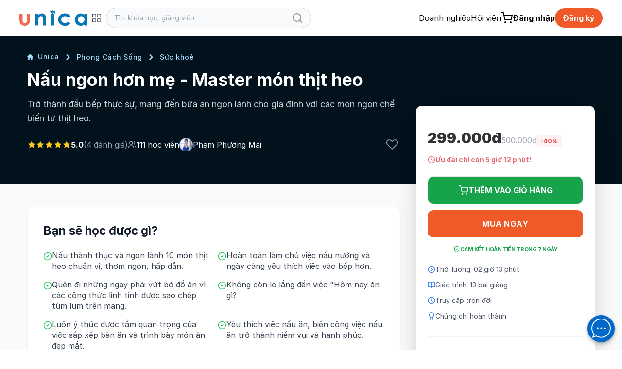

--- FILE ---
content_type: text/html; charset=UTF-8
request_url: https://unica.vn/nau-ngon-hon-me-master-mon-thit-heo
body_size: 44773
content:
 <!doctype html>
<html lang="vi">
<head>
    <meta name="google-site-verification" content="HtExJk_J6zNPttzPoy1MQhbEPdDc_2wOQ_EcAuFmj5g"/>
            <meta http-equiv="Content-Type" content="text/html; charset=utf-8"/>
        <meta http-equiv="Cache-control" content="max-age=2592000,public"/>
        <meta http-equiv="X-UA-Compatible" content="IE=Edge">
        <!-- Mobile Specific Metas -->
        <meta name="viewport" content="width=device-width, initial-scale=1, maximum-scale=1, user-scalable=no"/>
        <title>NẤU NGON HƠN MẸ - MASTER MÓN THỊT HEO</title>
        <meta name='description'
              content='Trở thành một người phụ nữ đảm đang nhờ tài vào bếp đỉnh cao với khóa học Nấu ngon hơn mẹ- Master món thịt heo.'/>
        <meta name='keywords' content='thịt heo'/>
        <meta http-equiv="content-language" content="vi_VN"/>
        <meta name="facebook-domain-verification" content="ynpmt0i4v0o203vjt32w1a0rcqx30e"/>
        <!--
            <meta itemprop='datePublished' content='<? /*=Yii::$app->params['meta_datePublished']*/ ?>'>
            -->                <link rel='canonical' href='https://unica.vn/nau-ngon-hon-me-master-mon-thit-heo'/>
                    <meta name="robots" content="index, follow"/>
        
        <!-- social share -->
        <meta property="fb:app_id" content="410486232859596"/>
        <meta property="og:site_name" content="Unica.vn"/>
        <meta property="og:type"
              content="unica_vn:course"/>
        <meta property="og:locale" content="vi_VN"/>
        <meta property="og:title"
              content='NẤU NGON HƠN MẸ - MASTER MÓN THỊT HEO'/>
        <meta property="og:description"
              content="Trở thành một người phụ nữ đảm đang nhờ tài vào bếp đỉnh cao với khóa học Nấu ngon hơn mẹ- Master món thịt heo."/>
        <meta property="og:image" itemprop="thumbnailUrl" content="https://static.unica.vn/upload/images/2019/06/nau-ngon-hon-me-master-mon-thit-heo_m_1561517793.jpg"/>
        <meta property="og:image:width" content="600"/>
        <meta property="og:image:height" content="315"/>
        <meta property="og:url" itemprop="url" content="https://unica.vn/nau-ngon-hon-me-master-mon-thit-heo"/>
                <!-- copyright -->
    <meta name="copyright" content="UNICA"/>
    <meta name="abstract"
          content="Website học trực tuyến hàng đầu Việt Nam với hơn 2.000 khóa học video online"/>
    <meta name="distribution" content="global">
    <meta name="author" content="unica.vn"/>
    <meta name="revisit-after" content="1 days"/>
    <meta name="rating" content="general">
    <meta name="language" content="vietnamese"/>
    <link href="http://www.google-analytics.com" rel="dns-prefetch">
    <link rel="shortcut icon" href="https://static.unica.vn/icon/favicon.ico">
    <link rel="stylesheet" href="https://cdn.plyr.io/3.7.8/plyr.css"/>
        <link href="https://cdnjs.cloudflare.com/ajax/libs/flowbite/2.3.0/flowbite.min.css" rel="stylesheet">
<link href="https://rsms.me/inter/inter.css" rel="stylesheet">
<link href="/master/css/amazonmenu.css?v=1733197564" rel="stylesheet">
<link href="/master/css/style.css?v=1768357516" rel="stylesheet">
<link href="/master/css/jquery-ui.css?v=1733197564" rel="stylesheet">
<link href="/media/styles_v2018/font-awesome.css?v=1733197564" rel="stylesheet">
<link href="https://cdnjs.cloudflare.com/ajax/libs/Swiper/11.0.5/swiper-bundle.min.css" rel="stylesheet">
<link href="https://unpkg.com/aos@2.3.1/dist/aos.css" rel="stylesheet">
<link href="https://cdnjs.cloudflare.com/ajax/libs/select2/4.0.7/css/select2.min.css" rel="stylesheet">
<link href="/master/css/pagination.css?v=1733197564" rel="stylesheet">
<link href="https://cdnjs.cloudflare.com/ajax/libs/sweetalert2/11.10.8/sweetalert2.min.css" rel="stylesheet">
<script src="/master/js/jquery-3.7.1.min.js?v=1733197564"></script>
<script src="/master/js/tailwind.js?v=1742453843"></script>
<script src="/master/js/tailwind-config.js?v=1742453843"></script>
<script src="/master/js/swiper-bundle.min.js?v=1733197564"></script>
<script src="https://cdnjs.cloudflare.com/ajax/libs/flowbite/2.3.0/flowbite.min.js"></script>    <!--    Cài script với mục địch script tracking-->
<!--        -->    
        </head>
<body>

<!--Banner blog custom-->

<header class="sticky z-30 md:z-40 top-0 bg-white master-header">
    <!--        Sửa banner chiến dịch tại đây, thay ảnh vào, 1 ảnh PC 1 ảnh MOBILE-->
<!--    --><!--        <a href="/donggia">-->
<!--            <img-->
<!--                src="https://file.unica.vn/storage/db240c65c57e0a4f35edba3312c62511cbac63cc/banner-tet-dl-2025-1440x70-1.jpg"-->
<!--                alt="" class="w-full h-[70px] hidden md:block">-->
<!--            <img-->
<!--                src="https://file.unica.vn/storage/db240c65c57e0a4f35edba3312c62511cbac63cc/banner-tet-dl-2025-1200x288.jpg"-->
<!--                alt="" class="w-full h-[70px] block md:hidden">-->
<!--        </a>-->
<!--    -->    <div class="hidden md:block border-b border-gray-100">
        <div class="py-4 max-w-[1200px] mx-auto">
            <div class="flex flex-row">
                <div class="2xl:basis-7/12 lg:basis-6/12 basis-7/12 flex xl:gap-8 w-auto items-center gap-4">
                    
    <style>
        #category-mega-menu {
            opacity: 0;
            transform: translateY(-10px);
            pointer-events: none;
            transition: opacity 0.2s ease, transform 0.2s ease;
        }

        #category-mega-menu:not(.hidden) {
            opacity: 1;
            transform: translateY(0);
            pointer-events: auto;
        }

        #category-menu-button svg {
            transition: transform 0.3s ease;
        }

        .category-tab.active {
            background-color: #fef6f2;
            color: #f05a28;
            font-weight: 600;
        }

        .category-tab.active .text-gray-400 {
            color: #f05a28 !important;
        }

        .category-tab.active svg {
            opacity: 1 !important;
        }
    </style>

    <div class="flex items-center gap-4">
        <a href="/">
            <img width="140" class="max-w-none" src="/media/img/logo-unica.svg"
                 alt="Học Online: 2000+ Khóa học trực tuyến cho người đi làm">
        </a>
            </div>

    <div class="relative" id="category-menu-container">
        <button
            id="category-menu-button"
            class="flex items-center text-gray-700 transition-colors group p-2 rounded-lg hover:text-[#f05a28] hover:bg-gray-50"
            title="Danh mục"
            aria-expanded="false"
            aria-controls="category-mega-menu"
        >
            <svg width="22" height="22" viewBox="0 0 24 24" fill="none" stroke="currentColor" stroke-width="1.5"
                 stroke-linecap="round" stroke-linejoin="round">
                <rect x="3" y="3" width="7" height="7"></rect>
                <rect x="14" y="3" width="7" height="7"></rect>
                <rect x="14" y="14" width="7" height="7"></rect>
                <rect x="3" y="14" width="7" height="7"></rect>
            </svg>
        </button>

        <div id="category-mega-menu"
             class="hidden lg:flex absolute top-12 left-0 w-[850px] bg-white shadow-2xl rounded-2xl border border-gray-100 overflow-hidden z-50">
            <div class="w-[300px] border-r border-gray-50 py-4 max-h-[650px] overflow-y-auto bg-white">
                                                        <div
                        id="category-tab-0"
                        class="category-tab flex items-center justify-between px-6 py-3 cursor-pointer transition-colors text-gray-600 hover:bg-gray-50 active"
                        data-tab="0"
                        role="tab"
                        aria-selected="true"
                    >
                        <div class="flex items-center gap-3">
                            <span class="text-gray-400">
                                <i class="fa fa fa-rocket" aria-hidden="true"></i>
                            </span>
                            <span class="text-[13px]">Kinh doanh & Khởi nghiệp</span>
                        </div>
                                                    <svg width="14" height="14" viewBox="0 0 24 24" fill="none" stroke="currentColor"
                                 stroke-width="2" stroke-linecap="round" stroke-linejoin="round" class="opacity-20">
                                <polyline points="9 18 15 12 9 6"></polyline>
                            </svg>
                                            </div>
                                                        <div
                        id="category-tab-1"
                        class="category-tab flex items-center justify-between px-6 py-3 cursor-pointer transition-colors text-gray-600 hover:bg-gray-50 "
                        data-tab="1"
                        role="tab"
                        aria-selected="false"
                    >
                        <div class="flex items-center gap-3">
                            <span class="text-gray-400">
                                <i class="fa fa fa-line-chart" aria-hidden="true"></i>
                            </span>
                            <span class="text-[13px]">Marketing & Bán hàng</span>
                        </div>
                                                    <svg width="14" height="14" viewBox="0 0 24 24" fill="none" stroke="currentColor"
                                 stroke-width="2" stroke-linecap="round" stroke-linejoin="round" class="opacity-20">
                                <polyline points="9 18 15 12 9 6"></polyline>
                            </svg>
                                            </div>
                                                        <div
                        id="category-tab-2"
                        class="category-tab flex items-center justify-between px-6 py-3 cursor-pointer transition-colors text-gray-600 hover:bg-gray-50 "
                        data-tab="2"
                        role="tab"
                        aria-selected="false"
                    >
                        <div class="flex items-center gap-3">
                            <span class="text-gray-400">
                                <i class="fa fa fa-rocket" aria-hidden="true"></i>
                            </span>
                            <span class="text-[13px]">AI & Công nghệ</span>
                        </div>
                                                    <svg width="14" height="14" viewBox="0 0 24 24" fill="none" stroke="currentColor"
                                 stroke-width="2" stroke-linecap="round" stroke-linejoin="round" class="opacity-20">
                                <polyline points="9 18 15 12 9 6"></polyline>
                            </svg>
                                            </div>
                                                        <div
                        id="category-tab-3"
                        class="category-tab flex items-center justify-between px-6 py-3 cursor-pointer transition-colors text-gray-600 hover:bg-gray-50 "
                        data-tab="3"
                        role="tab"
                        aria-selected="false"
                    >
                        <div class="flex items-center gap-3">
                            <span class="text-gray-400">
                                <i class="fa fa fa-paint-brush" aria-hidden="true"></i>
                            </span>
                            <span class="text-[13px]">Thiết kế & Sáng tạo</span>
                        </div>
                                                    <svg width="14" height="14" viewBox="0 0 24 24" fill="none" stroke="currentColor"
                                 stroke-width="2" stroke-linecap="round" stroke-linejoin="round" class="opacity-20">
                                <polyline points="9 18 15 12 9 6"></polyline>
                            </svg>
                                            </div>
                                                        <div
                        id="category-tab-4"
                        class="category-tab flex items-center justify-between px-6 py-3 cursor-pointer transition-colors text-gray-600 hover:bg-gray-50 "
                        data-tab="4"
                        role="tab"
                        aria-selected="false"
                    >
                        <div class="flex items-center gap-3">
                            <span class="text-gray-400">
                                <i class="fa fa fa-camera" aria-hidden="true"></i>
                            </span>
                            <span class="text-[13px]">Video & Nhiếp ảnh</span>
                        </div>
                                                    <svg width="14" height="14" viewBox="0 0 24 24" fill="none" stroke="currentColor"
                                 stroke-width="2" stroke-linecap="round" stroke-linejoin="round" class="opacity-20">
                                <polyline points="9 18 15 12 9 6"></polyline>
                            </svg>
                                            </div>
                                                        <div
                        id="category-tab-5"
                        class="category-tab flex items-center justify-between px-6 py-3 cursor-pointer transition-colors text-gray-600 hover:bg-gray-50 "
                        data-tab="5"
                        role="tab"
                        aria-selected="false"
                    >
                        <div class="flex items-center gap-3">
                            <span class="text-gray-400">
                                <i class="fa fa fa-language" aria-hidden="true"></i>
                            </span>
                            <span class="text-[13px]">Ngoại Ngữ</span>
                        </div>
                                                    <svg width="14" height="14" viewBox="0 0 24 24" fill="none" stroke="currentColor"
                                 stroke-width="2" stroke-linecap="round" stroke-linejoin="round" class="opacity-20">
                                <polyline points="9 18 15 12 9 6"></polyline>
                            </svg>
                                            </div>
                                                        <div
                        id="category-tab-6"
                        class="category-tab flex items-center justify-between px-6 py-3 cursor-pointer transition-colors text-gray-600 hover:bg-gray-50 "
                        data-tab="6"
                        role="tab"
                        aria-selected="false"
                    >
                        <div class="flex items-center gap-3">
                            <span class="text-gray-400">
                                <i class="fa fa fa-desktop" aria-hidden="true"></i>
                            </span>
                            <span class="text-[13px]">Tin Học Văn Phòng</span>
                        </div>
                                                    <svg width="14" height="14" viewBox="0 0 24 24" fill="none" stroke="currentColor"
                                 stroke-width="2" stroke-linecap="round" stroke-linejoin="round" class="opacity-20">
                                <polyline points="9 18 15 12 9 6"></polyline>
                            </svg>
                                            </div>
                                                        <div
                        id="category-tab-7"
                        class="category-tab flex items-center justify-between px-6 py-3 cursor-pointer transition-colors text-gray-600 hover:bg-gray-50 "
                        data-tab="7"
                        role="tab"
                        aria-selected="false"
                    >
                        <div class="flex items-center gap-3">
                            <span class="text-gray-400">
                                <i class="fa fa fa-lightbulb-o" aria-hidden="true"></i>
                            </span>
                            <span class="text-[13px]">Kỹ năng mềm</span>
                        </div>
                                                    <svg width="14" height="14" viewBox="0 0 24 24" fill="none" stroke="currentColor"
                                 stroke-width="2" stroke-linecap="round" stroke-linejoin="round" class="opacity-20">
                                <polyline points="9 18 15 12 9 6"></polyline>
                            </svg>
                                            </div>
                                                        <div
                        id="category-tab-8"
                        class="category-tab flex items-center justify-between px-6 py-3 cursor-pointer transition-colors text-gray-600 hover:bg-gray-50 "
                        data-tab="8"
                        role="tab"
                        aria-selected="false"
                    >
                        <div class="flex items-center gap-3">
                            <span class="text-gray-400">
                                <i class="fa fa fa-heartbeat" aria-hidden="true"></i>
                            </span>
                            <span class="text-[13px]">Sức khỏe & Làm đẹp</span>
                        </div>
                                                    <svg width="14" height="14" viewBox="0 0 24 24" fill="none" stroke="currentColor"
                                 stroke-width="2" stroke-linecap="round" stroke-linejoin="round" class="opacity-20">
                                <polyline points="9 18 15 12 9 6"></polyline>
                            </svg>
                                            </div>
                                                        <div
                        id="category-tab-9"
                        class="category-tab flex items-center justify-between px-6 py-3 cursor-pointer transition-colors text-gray-600 hover:bg-gray-50 "
                        data-tab="9"
                        role="tab"
                        aria-selected="false"
                    >
                        <div class="flex items-center gap-3">
                            <span class="text-gray-400">
                                <i class="fa fa fa-money" aria-hidden="true"></i>
                            </span>
                            <span class="text-[13px]">Tài Chính & Đầu tư</span>
                        </div>
                                                    <svg width="14" height="14" viewBox="0 0 24 24" fill="none" stroke="currentColor"
                                 stroke-width="2" stroke-linecap="round" stroke-linejoin="round" class="opacity-20">
                                <polyline points="9 18 15 12 9 6"></polyline>
                            </svg>
                                            </div>
                                                        <div
                        id="category-tab-10"
                        class="category-tab flex items-center justify-between px-6 py-3 cursor-pointer transition-colors text-gray-600 hover:bg-gray-50 "
                        data-tab="10"
                        role="tab"
                        aria-selected="false"
                    >
                        <div class="flex items-center gap-3">
                            <span class="text-gray-400">
                                <i class="fa fa fa-cutlery" aria-hidden="true"></i>
                            </span>
                            <span class="text-[13px]">Phong Cách Sống</span>
                        </div>
                                                    <svg width="14" height="14" viewBox="0 0 24 24" fill="none" stroke="currentColor"
                                 stroke-width="2" stroke-linecap="round" stroke-linejoin="round" class="opacity-20">
                                <polyline points="9 18 15 12 9 6"></polyline>
                            </svg>
                                            </div>
                                                        <div
                        id="category-tab-11"
                        class="category-tab flex items-center justify-between px-6 py-3 cursor-pointer transition-colors text-gray-600 hover:bg-gray-50 "
                        data-tab="11"
                        role="tab"
                        aria-selected="false"
                    >
                        <div class="flex items-center gap-3">
                            <span class="text-gray-400">
                                <i class="fa fa fa-book" aria-hidden="true"></i>
                            </span>
                            <span class="text-[13px]">Sách hay nên đọc</span>
                        </div>
                                                    <svg width="14" height="14" viewBox="0 0 24 24" fill="none" stroke="currentColor"
                                 stroke-width="2" stroke-linecap="round" stroke-linejoin="round" class="opacity-20">
                                <polyline points="9 18 15 12 9 6"></polyline>
                            </svg>
                                            </div>
                            </div>

            <div class="flex-1 p-8 bg-white max-h-[650px] overflow-y-auto">
                                                        <div id="category-content-0"
                         class="category-content "
                         role="tabpanel"
                         aria-labelledby="category-tab-0"
                    >
                        <h4 class="text-[#f05a28] font-bold uppercase text-[10px] tracking-widest mb-6 border-b border-orange-50 pb-2">
                            Kinh doanh & Khởi nghiệp                        </h4>

                                                    <div class="grid grid-cols-2 gap-y-4 gap-x-8">
                                
                                                                    <div class="flex flex-col">
                                                                                    <div class="group mb-4 last:mb-0">
                                                <a
                                                    href="/course/kinh-doanh-khoi-nghiep/quan-tri-kinh-doanh"
                                                    class="text-gray-800 hover:text-[#f05a28] text-[13px] transition-colors flex items-center gap-2 mb-1"
                                                >
                                                    <span
                                                        class="w-1 h-1 rounded-full bg-[#f05a28] opacity-0 group-hover:opacity-100 transition-opacity"></span>
                                                    Quản Trị Kinh Doanh                                                </a>

                                                                                                    <div class="ml-3 mt-1 flex flex-wrap gap-x-1 gap-y-0.5">
                                                                                                                    <a
                                                                href="/tag/chien-luoc-kinh-doanh"
                                                                class="text-[11px] text-gray-500 hover:text-[#f05a28] transition-colors"
                                                            >
                                                                Chiến lược kinh doanh,                                                            </a>
                                                                                                                    <a
                                                                href="/tag/he-thong-kinh-doanh"
                                                                class="text-[11px] text-gray-500 hover:text-[#f05a28] transition-colors"
                                                            >
                                                                Hệ thống kinh doanh,                                                            </a>
                                                                                                                    <a
                                                                href="/tag/ke-hoach-kinh-doanh"
                                                                class="text-[11px] text-gray-500 hover:text-[#f05a28] transition-colors"
                                                            >
                                                                Kế hoạch kinh doanh                                                            </a>
                                                                                                            </div>
                                                                                            </div>
                                                                                    <div class="group mb-4 last:mb-0">
                                                <a
                                                    href="/course/kinh-doanh-khoi-nghiep/khoi-nghiep-theo-nganh"
                                                    class="text-gray-800 hover:text-[#f05a28] text-[13px] transition-colors flex items-center gap-2 mb-1"
                                                >
                                                    <span
                                                        class="w-1 h-1 rounded-full bg-[#f05a28] opacity-0 group-hover:opacity-100 transition-opacity"></span>
                                                    Khởi nghiệp theo ngành                                                </a>

                                                                                                    <div class="ml-3 mt-1 flex flex-wrap gap-x-1 gap-y-0.5">
                                                                                                                    <a
                                                                href="/tag/kinh-doanh-my-pham"
                                                                class="text-[11px] text-gray-500 hover:text-[#f05a28] transition-colors"
                                                            >
                                                                Kinh doanh mỹ phẩm,                                                            </a>
                                                                                                                    <a
                                                                href="/tag/kinh-doanh-noi-that"
                                                                class="text-[11px] text-gray-500 hover:text-[#f05a28] transition-colors"
                                                            >
                                                                Kinh doanh nội thất,                                                            </a>
                                                                                                                    <a
                                                                href="/tag/kinh-doanh-spa"
                                                                class="text-[11px] text-gray-500 hover:text-[#f05a28] transition-colors"
                                                            >
                                                                Kinh doanh Spa,                                                            </a>
                                                                                                                    <a
                                                                href="/tag/kinh-doanh-quan-an"
                                                                class="text-[11px] text-gray-500 hover:text-[#f05a28] transition-colors"
                                                            >
                                                                Kinh doanh quán ăn,                                                            </a>
                                                                                                                    <a
                                                                href="/tag/kinh-doanh-nha-hang"
                                                                class="text-[11px] text-gray-500 hover:text-[#f05a28] transition-colors"
                                                            >
                                                                Kinh doanh nhà hàng,                                                            </a>
                                                                                                                    <a
                                                                href="/tag/kinh-doanh-nha-tre"
                                                                class="text-[11px] text-gray-500 hover:text-[#f05a28] transition-colors"
                                                            >
                                                                Kinh doanh nhà trẻ,                                                            </a>
                                                                                                                    <a
                                                                href="/tag/kinh-doanh-nha-thuoc"
                                                                class="text-[11px] text-gray-500 hover:text-[#f05a28] transition-colors"
                                                            >
                                                                Kinh doanh nhà thuốc,                                                            </a>
                                                                                                                    <a
                                                                href="/tag/kinh-doanh-thoi-trang"
                                                                class="text-[11px] text-gray-500 hover:text-[#f05a28] transition-colors"
                                                            >
                                                                Kinh doanh thời trang                                                            </a>
                                                                                                            </div>
                                                                                            </div>
                                                                                    <div class="group mb-4 last:mb-0">
                                                <a
                                                    href="/course/kinh-doanh-khoi-nghiep/xay-dung-doi-nhom"
                                                    class="text-gray-800 hover:text-[#f05a28] text-[13px] transition-colors flex items-center gap-2 mb-1"
                                                >
                                                    <span
                                                        class="w-1 h-1 rounded-full bg-[#f05a28] opacity-0 group-hover:opacity-100 transition-opacity"></span>
                                                    Xây dựng đội nhóm                                                </a>

                                                                                            </div>
                                                                            </div>
                                                                    <div class="flex flex-col">
                                                                                    <div class="group mb-4 last:mb-0">
                                                <a
                                                    href="/course/kinh-doanh-khoi-nghiep/van-hanh-doanh-nghiep"
                                                    class="text-gray-800 hover:text-[#f05a28] text-[13px] transition-colors flex items-center gap-2 mb-1"
                                                >
                                                    <span
                                                        class="w-1 h-1 rounded-full bg-[#f05a28] opacity-0 group-hover:opacity-100 transition-opacity"></span>
                                                    Vận hành doanh nghiệp                                                </a>

                                                                                                    <div class="ml-3 mt-1 flex flex-wrap gap-x-1 gap-y-0.5">
                                                                                                                    <a
                                                                href="/tag/kiem-tien-youtube"
                                                                class="text-[11px] text-gray-500 hover:text-[#f05a28] transition-colors"
                                                            >
                                                                Kiếm tiền Youtube,                                                            </a>
                                                                                                                    <a
                                                                href="/tag/kiem-tien-amazon"
                                                                class="text-[11px] text-gray-500 hover:text-[#f05a28] transition-colors"
                                                            >
                                                                Kiếm tiền Amazon,                                                            </a>
                                                                                                                    <a
                                                                href="/tag/ban-hang-shopee"
                                                                class="text-[11px] text-gray-500 hover:text-[#f05a28] transition-colors"
                                                            >
                                                                Bán hàng Shopee                                                            </a>
                                                                                                            </div>
                                                                                            </div>
                                                                                    <div class="group mb-4 last:mb-0">
                                                <a
                                                    href="/course/kinh-doanh-khoi-nghiep/quan-tri-nhan-su"
                                                    class="text-gray-800 hover:text-[#f05a28] text-[13px] transition-colors flex items-center gap-2 mb-1"
                                                >
                                                    <span
                                                        class="w-1 h-1 rounded-full bg-[#f05a28] opacity-0 group-hover:opacity-100 transition-opacity"></span>
                                                    Quản Trị Nhân Sự                                                </a>

                                                                                                    <div class="ml-3 mt-1 flex flex-wrap gap-x-1 gap-y-0.5">
                                                                                                                    <a
                                                                href="/tag/tuyen-dung"
                                                                class="text-[11px] text-gray-500 hover:text-[#f05a28] transition-colors"
                                                            >
                                                                Tuyển dụng,                                                            </a>
                                                                                                                    <a
                                                                href="/tag/dao-tao-nhan-su"
                                                                class="text-[11px] text-gray-500 hover:text-[#f05a28] transition-colors"
                                                            >
                                                                Đào tạo nhân sự                                                            </a>
                                                                                                            </div>
                                                                                            </div>
                                                                                    <div class="group mb-4 last:mb-0">
                                                <a
                                                    href="/course/kinh-doanh-khoi-nghiep/nhuong-quyen-chuoi"
                                                    class="text-gray-800 hover:text-[#f05a28] text-[13px] transition-colors flex items-center gap-2 mb-1"
                                                >
                                                    <span
                                                        class="w-1 h-1 rounded-full bg-[#f05a28] opacity-0 group-hover:opacity-100 transition-opacity"></span>
                                                    Nhượng quyền & chuỗi                                                </a>

                                                                                                    <div class="ml-3 mt-1 flex flex-wrap gap-x-1 gap-y-0.5">
                                                                                                                    <a
                                                                href="/tag/cham-soc-khach-hang"
                                                                class="text-[11px] text-gray-500 hover:text-[#f05a28] transition-colors"
                                                            >
                                                                Chăm sóc khách hàng,                                                            </a>
                                                                                                                    <a
                                                                href="/tag/chien-luoc-ban-hang"
                                                                class="text-[11px] text-gray-500 hover:text-[#f05a28] transition-colors"
                                                            >
                                                                Chiến lược bán hàng                                                            </a>
                                                                                                            </div>
                                                                                            </div>
                                                                            </div>
                                                            </div>
                                            </div>
                                                        <div id="category-content-1"
                         class="category-content hidden"
                         role="tabpanel"
                         aria-labelledby="category-tab-1"
                    >
                        <h4 class="text-[#f05a28] font-bold uppercase text-[10px] tracking-widest mb-6 border-b border-orange-50 pb-2">
                            Marketing & Bán hàng                        </h4>

                                                    <div class="grid grid-cols-2 gap-y-4 gap-x-8">
                                
                                                                    <div class="flex flex-col">
                                                                                    <div class="group mb-4 last:mb-0">
                                                <a
                                                    href="/course/marketing-ban-hang/thuong-mai-dien-tu"
                                                    class="text-gray-800 hover:text-[#f05a28] text-[13px] transition-colors flex items-center gap-2 mb-1"
                                                >
                                                    <span
                                                        class="w-1 h-1 rounded-full bg-[#f05a28] opacity-0 group-hover:opacity-100 transition-opacity"></span>
                                                    Thương mại điện tử                                                </a>

                                                                                            </div>
                                                                                    <div class="group mb-4 last:mb-0">
                                                <a
                                                    href="/course/marketing-ban-hang/quang-cao-online"
                                                    class="text-gray-800 hover:text-[#f05a28] text-[13px] transition-colors flex items-center gap-2 mb-1"
                                                >
                                                    <span
                                                        class="w-1 h-1 rounded-full bg-[#f05a28] opacity-0 group-hover:opacity-100 transition-opacity"></span>
                                                    Quảng cáo online                                                </a>

                                                                                            </div>
                                                                                    <div class="group mb-4 last:mb-0">
                                                <a
                                                    href="/course/marketing-ban-hang/ban-hang-chot-sale"
                                                    class="text-gray-800 hover:text-[#f05a28] text-[13px] transition-colors flex items-center gap-2 mb-1"
                                                >
                                                    <span
                                                        class="w-1 h-1 rounded-full bg-[#f05a28] opacity-0 group-hover:opacity-100 transition-opacity"></span>
                                                    Bán hàng & chốt sale                                                </a>

                                                                                            </div>
                                                                                    <div class="group mb-4 last:mb-0">
                                                <a
                                                    href="/course/marketing-ban-hang/crm-chatbot-ai"
                                                    class="text-gray-800 hover:text-[#f05a28] text-[13px] transition-colors flex items-center gap-2 mb-1"
                                                >
                                                    <span
                                                        class="w-1 h-1 rounded-full bg-[#f05a28] opacity-0 group-hover:opacity-100 transition-opacity"></span>
                                                    CRM & Chatbot AI                                                </a>

                                                                                            </div>
                                                                            </div>
                                                                    <div class="flex flex-col">
                                                                                    <div class="group mb-4 last:mb-0">
                                                <a
                                                    href="/course/marketing-ban-hang/ban-hang-livestream"
                                                    class="text-gray-800 hover:text-[#f05a28] text-[13px] transition-colors flex items-center gap-2 mb-1"
                                                >
                                                    <span
                                                        class="w-1 h-1 rounded-full bg-[#f05a28] opacity-0 group-hover:opacity-100 transition-opacity"></span>
                                                    Bán hàng livestream                                                </a>

                                                                                            </div>
                                                                                    <div class="group mb-4 last:mb-0">
                                                <a
                                                    href="/course/marketing-ban-hang/xay-kenh-video"
                                                    class="text-gray-800 hover:text-[#f05a28] text-[13px] transition-colors flex items-center gap-2 mb-1"
                                                >
                                                    <span
                                                        class="w-1 h-1 rounded-full bg-[#f05a28] opacity-0 group-hover:opacity-100 transition-opacity"></span>
                                                    Xây kênh Video                                                </a>

                                                                                            </div>
                                                                                    <div class="group mb-4 last:mb-0">
                                                <a
                                                    href="/course/marketing-ban-hang/cham-soc-khach-hang"
                                                    class="text-gray-800 hover:text-[#f05a28] text-[13px] transition-colors flex items-center gap-2 mb-1"
                                                >
                                                    <span
                                                        class="w-1 h-1 rounded-full bg-[#f05a28] opacity-0 group-hover:opacity-100 transition-opacity"></span>
                                                    Chăm sóc khách hàng                                                </a>

                                                                                            </div>
                                                                                    <div class="group mb-4 last:mb-0">
                                                <a
                                                    href="/course/marketing-ban-hang/digital-marketing"
                                                    class="text-gray-800 hover:text-[#f05a28] text-[13px] transition-colors flex items-center gap-2 mb-1"
                                                >
                                                    <span
                                                        class="w-1 h-1 rounded-full bg-[#f05a28] opacity-0 group-hover:opacity-100 transition-opacity"></span>
                                                    Digital Marketing                                                 </a>

                                                                                                    <div class="ml-3 mt-1 flex flex-wrap gap-x-1 gap-y-0.5">
                                                                                                                    <a
                                                                href="/tag/facebook-marketing"
                                                                class="text-[11px] text-gray-500 hover:text-[#f05a28] transition-colors"
                                                            >
                                                                Facebook Marketing,                                                            </a>
                                                                                                                    <a
                                                                href="/tag/zalo-marketing"
                                                                class="text-[11px] text-gray-500 hover:text-[#f05a28] transition-colors"
                                                            >
                                                                Zalo Marketing,                                                            </a>
                                                                                                                    <a
                                                                href="/tag/quang-cao"
                                                                class="text-[11px] text-gray-500 hover:text-[#f05a28] transition-colors"
                                                            >
                                                                Quảng cáo,                                                            </a>
                                                                                                                    <a
                                                                href="/tag/email-marketing"
                                                                class="text-[11px] text-gray-500 hover:text-[#f05a28] transition-colors"
                                                            >
                                                                Email Marketing,                                                            </a>
                                                                                                                    <a
                                                                href="/tag/google-ads"
                                                                class="text-[11px] text-gray-500 hover:text-[#f05a28] transition-colors"
                                                            >
                                                                Google Ads,                                                            </a>
                                                                                                                    <a
                                                                href="/tag/seo"
                                                                class="text-[11px] text-gray-500 hover:text-[#f05a28] transition-colors"
                                                            >
                                                                Seo,                                                            </a>
                                                                                                                    <a
                                                                href="/tag/chatbot"
                                                                class="text-[11px] text-gray-500 hover:text-[#f05a28] transition-colors"
                                                            >
                                                                Chatbot,                                                            </a>
                                                                                                                    <a
                                                                href="/tag/youtube-marketing"
                                                                class="text-[11px] text-gray-500 hover:text-[#f05a28] transition-colors"
                                                            >
                                                                Youtube Marketing,                                                            </a>
                                                                                                                    <a
                                                                href="/tag/landingpage"
                                                                class="text-[11px] text-gray-500 hover:text-[#f05a28] transition-colors"
                                                            >
                                                                Landingpage,                                                            </a>
                                                                                                                    <a
                                                                href="/tag/content-marketing"
                                                                class="text-[11px] text-gray-500 hover:text-[#f05a28] transition-colors"
                                                            >
                                                                Content Marketing,                                                            </a>
                                                                                                                    <a
                                                                href="/tag/tiktok"
                                                                class="text-[11px] text-gray-500 hover:text-[#f05a28] transition-colors"
                                                            >
                                                                Tiktok,                                                            </a>
                                                                                                                    <a
                                                                href="/tag/affiliate-marketing"
                                                                class="text-[11px] text-gray-500 hover:text-[#f05a28] transition-colors"
                                                            >
                                                                Affiliate Marketing                                                            </a>
                                                                                                            </div>
                                                                                            </div>
                                                                            </div>
                                                            </div>
                                            </div>
                                                        <div id="category-content-2"
                         class="category-content hidden"
                         role="tabpanel"
                         aria-labelledby="category-tab-2"
                    >
                        <h4 class="text-[#f05a28] font-bold uppercase text-[10px] tracking-widest mb-6 border-b border-orange-50 pb-2">
                            AI & Công nghệ                        </h4>

                                                    <div class="grid grid-cols-2 gap-y-4 gap-x-8">
                                
                                                                    <div class="flex flex-col">
                                                                                    <div class="group mb-4 last:mb-0">
                                                <a
                                                    href="/course/ai-cong-nghe/cong-cu-ai"
                                                    class="text-gray-800 hover:text-[#f05a28] text-[13px] transition-colors flex items-center gap-2 mb-1"
                                                >
                                                    <span
                                                        class="w-1 h-1 rounded-full bg-[#f05a28] opacity-0 group-hover:opacity-100 transition-opacity"></span>
                                                    Công cụ AI                                                </a>

                                                                                            </div>
                                                                                    <div class="group mb-4 last:mb-0">
                                                <a
                                                    href="/course/ai-cong-nghe/lap-trinh-app"
                                                    class="text-gray-800 hover:text-[#f05a28] text-[13px] transition-colors flex items-center gap-2 mb-1"
                                                >
                                                    <span
                                                        class="w-1 h-1 rounded-full bg-[#f05a28] opacity-0 group-hover:opacity-100 transition-opacity"></span>
                                                    Lập trình App                                                </a>

                                                                                            </div>
                                                                                    <div class="group mb-4 last:mb-0">
                                                <a
                                                    href="/course/ai-cong-nghe/mang-bao-mat"
                                                    class="text-gray-800 hover:text-[#f05a28] text-[13px] transition-colors flex items-center gap-2 mb-1"
                                                >
                                                    <span
                                                        class="w-1 h-1 rounded-full bg-[#f05a28] opacity-0 group-hover:opacity-100 transition-opacity"></span>
                                                    Mạng & bảo mật                                                </a>

                                                                                            </div>
                                                                            </div>
                                                                    <div class="flex flex-col">
                                                                                    <div class="group mb-4 last:mb-0">
                                                <a
                                                    href="/course/ai-cong-nghe/lap-trinh-web"
                                                    class="text-gray-800 hover:text-[#f05a28] text-[13px] transition-colors flex items-center gap-2 mb-1"
                                                >
                                                    <span
                                                        class="w-1 h-1 rounded-full bg-[#f05a28] opacity-0 group-hover:opacity-100 transition-opacity"></span>
                                                    Lập trình Web                                                </a>

                                                                                            </div>
                                                                                    <div class="group mb-4 last:mb-0">
                                                <a
                                                    href="/course/ai-cong-nghe/co-so-du-lieu"
                                                    class="text-gray-800 hover:text-[#f05a28] text-[13px] transition-colors flex items-center gap-2 mb-1"
                                                >
                                                    <span
                                                        class="w-1 h-1 rounded-full bg-[#f05a28] opacity-0 group-hover:opacity-100 transition-opacity"></span>
                                                    Cơ sở dữ liệu                                                </a>

                                                                                            </div>
                                                                                    <div class="group mb-4 last:mb-0">
                                                <a
                                                    href="/course/ai-cong-nghe/chuyen-doi-so"
                                                    class="text-gray-800 hover:text-[#f05a28] text-[13px] transition-colors flex items-center gap-2 mb-1"
                                                >
                                                    <span
                                                        class="w-1 h-1 rounded-full bg-[#f05a28] opacity-0 group-hover:opacity-100 transition-opacity"></span>
                                                    Chuyển đổi số                                                </a>

                                                                                            </div>
                                                                            </div>
                                                            </div>
                                            </div>
                                                        <div id="category-content-3"
                         class="category-content hidden"
                         role="tabpanel"
                         aria-labelledby="category-tab-3"
                    >
                        <h4 class="text-[#f05a28] font-bold uppercase text-[10px] tracking-widest mb-6 border-b border-orange-50 pb-2">
                            Thiết kế & Sáng tạo                        </h4>

                                                    <div class="grid grid-cols-2 gap-y-4 gap-x-8">
                                
                                                                    <div class="flex flex-col">
                                                                                    <div class="group mb-4 last:mb-0">
                                                <a
                                                    href="/course/thiet-ke-sang-tao/thiet-ke-website"
                                                    class="text-gray-800 hover:text-[#f05a28] text-[13px] transition-colors flex items-center gap-2 mb-1"
                                                >
                                                    <span
                                                        class="w-1 h-1 rounded-full bg-[#f05a28] opacity-0 group-hover:opacity-100 transition-opacity"></span>
                                                    Thiết kế Website                                                </a>

                                                                                                    <div class="ml-3 mt-1 flex flex-wrap gap-x-1 gap-y-0.5">
                                                                                                                    <a
                                                                href="/tag/bootstrap"
                                                                class="text-[11px] text-gray-500 hover:text-[#f05a28] transition-colors"
                                                            >
                                                                Bootstrap,                                                            </a>
                                                                                                                    <a
                                                                href="/tag/lap-trinh-web"
                                                                class="text-[11px] text-gray-500 hover:text-[#f05a28] transition-colors"
                                                            >
                                                                Lập Trình Web                                                            </a>
                                                                                                            </div>
                                                                                            </div>
                                                                                    <div class="group mb-4 last:mb-0">
                                                <a
                                                    href="/course/thiet-ke-sang-tao/noi-that-kien-truc"
                                                    class="text-gray-800 hover:text-[#f05a28] text-[13px] transition-colors flex items-center gap-2 mb-1"
                                                >
                                                    <span
                                                        class="w-1 h-1 rounded-full bg-[#f05a28] opacity-0 group-hover:opacity-100 transition-opacity"></span>
                                                    Nội thất & kiến trúc                                                </a>

                                                                                                    <div class="ml-3 mt-1 flex flex-wrap gap-x-1 gap-y-0.5">
                                                                                                                    <a
                                                                href="/tag/3dsmax"
                                                                class="text-[11px] text-gray-500 hover:text-[#f05a28] transition-colors"
                                                            >
                                                                3DSMax                                                            </a>
                                                                                                            </div>
                                                                                            </div>
                                                                                    <div class="group mb-4 last:mb-0">
                                                <a
                                                    href="/course/thiet-ke-sang-tao/thiet-ke-ui-ux-web-app"
                                                    class="text-gray-800 hover:text-[#f05a28] text-[13px] transition-colors flex items-center gap-2 mb-1"
                                                >
                                                    <span
                                                        class="w-1 h-1 rounded-full bg-[#f05a28] opacity-0 group-hover:opacity-100 transition-opacity"></span>
                                                    Thiết kế UI/UX (Web/App)                                                </a>

                                                                                                    <div class="ml-3 mt-1 flex flex-wrap gap-x-1 gap-y-0.5">
                                                                                                                    <a
                                                                href="/tag/ui-ux"
                                                                class="text-[11px] text-gray-500 hover:text-[#f05a28] transition-colors"
                                                            >
                                                                UI-UX                                                            </a>
                                                                                                            </div>
                                                                                            </div>
                                                                            </div>
                                                                    <div class="flex flex-col">
                                                                                    <div class="group mb-4 last:mb-0">
                                                <a
                                                    href="/course/thiet-ke-sang-tao/thiet-ke-3d"
                                                    class="text-gray-800 hover:text-[#f05a28] text-[13px] transition-colors flex items-center gap-2 mb-1"
                                                >
                                                    <span
                                                        class="w-1 h-1 rounded-full bg-[#f05a28] opacity-0 group-hover:opacity-100 transition-opacity"></span>
                                                    Thiết kế 3D                                                </a>

                                                                                            </div>
                                                                                    <div class="group mb-4 last:mb-0">
                                                <a
                                                    href="/course/thiet-ke-sang-tao/thiet-ke-do-hoa-branding"
                                                    class="text-gray-800 hover:text-[#f05a28] text-[13px] transition-colors flex items-center gap-2 mb-1"
                                                >
                                                    <span
                                                        class="w-1 h-1 rounded-full bg-[#f05a28] opacity-0 group-hover:opacity-100 transition-opacity"></span>
                                                    Thiết kế đồ họa & Branding                                                </a>

                                                                                                    <div class="ml-3 mt-1 flex flex-wrap gap-x-1 gap-y-0.5">
                                                                                                                    <a
                                                                href="/tag/thiet-ke-do-hoa-2d"
                                                                class="text-[11px] text-gray-500 hover:text-[#f05a28] transition-colors"
                                                            >
                                                                Thiết kế đồ họa 2D,                                                            </a>
                                                                                                                    <a
                                                                href="/tag/thiet-ke-do-hoa-3d"
                                                                class="text-[11px] text-gray-500 hover:text-[#f05a28] transition-colors"
                                                            >
                                                                Thiết kế  đồ họa 3D,                                                            </a>
                                                                                                                    <a
                                                                href="/tag/design-sketching"
                                                                class="text-[11px] text-gray-500 hover:text-[#f05a28] transition-colors"
                                                            >
                                                                Design Sketching                                                            </a>
                                                                                                            </div>
                                                                                            </div>
                                                                                    <div class="group mb-4 last:mb-0">
                                                <a
                                                    href="/course/thiet-ke-sang-tao/phan-mem-thiet-ke"
                                                    class="text-gray-800 hover:text-[#f05a28] text-[13px] transition-colors flex items-center gap-2 mb-1"
                                                >
                                                    <span
                                                        class="w-1 h-1 rounded-full bg-[#f05a28] opacity-0 group-hover:opacity-100 transition-opacity"></span>
                                                    Phần mềm thiết kế                                                </a>

                                                                                                    <div class="ml-3 mt-1 flex flex-wrap gap-x-1 gap-y-0.5">
                                                                                                                    <a
                                                                href="/tag/adobe-premiere"
                                                                class="text-[11px] text-gray-500 hover:text-[#f05a28] transition-colors"
                                                            >
                                                                Adobe Premiere,                                                            </a>
                                                                                                                    <a
                                                                href="/tag/solidworks"
                                                                class="text-[11px] text-gray-500 hover:text-[#f05a28] transition-colors"
                                                            >
                                                                Solidworks,                                                            </a>
                                                                                                                    <a
                                                                href="/tag/indesign"
                                                                class="text-[11px] text-gray-500 hover:text-[#f05a28] transition-colors"
                                                            >
                                                                InDesign ,                                                            </a>
                                                                                                                    <a
                                                                href="/tag/vray"
                                                                class="text-[11px] text-gray-500 hover:text-[#f05a28] transition-colors"
                                                            >
                                                                Vray,                                                            </a>
                                                                                                                    <a
                                                                href="/tag/after-effect"
                                                                class="text-[11px] text-gray-500 hover:text-[#f05a28] transition-colors"
                                                            >
                                                                After Effect                                                            </a>
                                                                                                            </div>
                                                                                            </div>
                                                                            </div>
                                                            </div>
                                            </div>
                                                        <div id="category-content-4"
                         class="category-content hidden"
                         role="tabpanel"
                         aria-labelledby="category-tab-4"
                    >
                        <h4 class="text-[#f05a28] font-bold uppercase text-[10px] tracking-widest mb-6 border-b border-orange-50 pb-2">
                            Video & Nhiếp ảnh                        </h4>

                                                    <div class="grid grid-cols-2 gap-y-4 gap-x-8">
                                
                                                                    <div class="flex flex-col">
                                                                                    <div class="group mb-4 last:mb-0">
                                                <a
                                                    href="/course/video-nhiep-anh/chup-anh"
                                                    class="text-gray-800 hover:text-[#f05a28] text-[13px] transition-colors flex items-center gap-2 mb-1"
                                                >
                                                    <span
                                                        class="w-1 h-1 rounded-full bg-[#f05a28] opacity-0 group-hover:opacity-100 transition-opacity"></span>
                                                    Chụp Ảnh                                                </a>

                                                                                                    <div class="ml-3 mt-1 flex flex-wrap gap-x-1 gap-y-0.5">
                                                                                                                    <a
                                                                href="/tag/chinh-sua-anh"
                                                                class="text-[11px] text-gray-500 hover:text-[#f05a28] transition-colors"
                                                            >
                                                                Chỉnh sửa ảnh                                                            </a>
                                                                                                            </div>
                                                                                            </div>
                                                                                    <div class="group mb-4 last:mb-0">
                                                <a
                                                    href="/course/video-nhiep-anh/bien-tap-video"
                                                    class="text-gray-800 hover:text-[#f05a28] text-[13px] transition-colors flex items-center gap-2 mb-1"
                                                >
                                                    <span
                                                        class="w-1 h-1 rounded-full bg-[#f05a28] opacity-0 group-hover:opacity-100 transition-opacity"></span>
                                                    Biên Tập Video                                                </a>

                                                                                                    <div class="ml-3 mt-1 flex flex-wrap gap-x-1 gap-y-0.5">
                                                                                                                    <a
                                                                href="/tag/bien-tap-video"
                                                                class="text-[11px] text-gray-500 hover:text-[#f05a28] transition-colors"
                                                            >
                                                                Biên tập video                                                            </a>
                                                                                                            </div>
                                                                                            </div>
                                                                                    <div class="group mb-4 last:mb-0">
                                                <a
                                                    href="/course/video-nhiep-anh/lam-anh-bang-ai"
                                                    class="text-gray-800 hover:text-[#f05a28] text-[13px] transition-colors flex items-center gap-2 mb-1"
                                                >
                                                    <span
                                                        class="w-1 h-1 rounded-full bg-[#f05a28] opacity-0 group-hover:opacity-100 transition-opacity"></span>
                                                    Làm ảnh bằng AI                                                </a>

                                                                                            </div>
                                                                                    <div class="group mb-4 last:mb-0">
                                                <a
                                                    href="/course/video-nhiep-anh/video-khoa-hoc"
                                                    class="text-gray-800 hover:text-[#f05a28] text-[13px] transition-colors flex items-center gap-2 mb-1"
                                                >
                                                    <span
                                                        class="w-1 h-1 rounded-full bg-[#f05a28] opacity-0 group-hover:opacity-100 transition-opacity"></span>
                                                    Video khóa học                                                </a>

                                                                                            </div>
                                                                            </div>
                                                                    <div class="flex flex-col">
                                                                                    <div class="group mb-4 last:mb-0">
                                                <a
                                                    href="/course/video-nhiep-anh/dung-phim"
                                                    class="text-gray-800 hover:text-[#f05a28] text-[13px] transition-colors flex items-center gap-2 mb-1"
                                                >
                                                    <span
                                                        class="w-1 h-1 rounded-full bg-[#f05a28] opacity-0 group-hover:opacity-100 transition-opacity"></span>
                                                    Dựng Phim                                                </a>

                                                                                                    <div class="ml-3 mt-1 flex flex-wrap gap-x-1 gap-y-0.5">
                                                                                                                    <a
                                                                href="/tag/dung-phim"
                                                                class="text-[11px] text-gray-500 hover:text-[#f05a28] transition-colors"
                                                            >
                                                                Dựng phim,                                                            </a>
                                                                                                                    <a
                                                                href="/tag/lam-phim-hoat-hinh"
                                                                class="text-[11px] text-gray-500 hover:text-[#f05a28] transition-colors"
                                                            >
                                                                Làm phim hoạt hình,                                                            </a>
                                                                                                                    <a
                                                                href="/tag/san-xuat-phim"
                                                                class="text-[11px] text-gray-500 hover:text-[#f05a28] transition-colors"
                                                            >
                                                                Sản xuất phim                                                            </a>
                                                                                                            </div>
                                                                                            </div>
                                                                                    <div class="group mb-4 last:mb-0">
                                                <a
                                                    href="/course/video-nhiep-anh/quay-video"
                                                    class="text-gray-800 hover:text-[#f05a28] text-[13px] transition-colors flex items-center gap-2 mb-1"
                                                >
                                                    <span
                                                        class="w-1 h-1 rounded-full bg-[#f05a28] opacity-0 group-hover:opacity-100 transition-opacity"></span>
                                                    Quay video                                                </a>

                                                                                            </div>
                                                                                    <div class="group mb-4 last:mb-0">
                                                <a
                                                    href="/course/video-nhiep-anh/lam-video-bang-ai"
                                                    class="text-gray-800 hover:text-[#f05a28] text-[13px] transition-colors flex items-center gap-2 mb-1"
                                                >
                                                    <span
                                                        class="w-1 h-1 rounded-full bg-[#f05a28] opacity-0 group-hover:opacity-100 transition-opacity"></span>
                                                    Làm Video bằng AI                                                </a>

                                                                                            </div>
                                                                                    <div class="group mb-4 last:mb-0">
                                                <a
                                                    href="/course/video-nhiep-anh/lam-phim-hoat-hinh"
                                                    class="text-gray-800 hover:text-[#f05a28] text-[13px] transition-colors flex items-center gap-2 mb-1"
                                                >
                                                    <span
                                                        class="w-1 h-1 rounded-full bg-[#f05a28] opacity-0 group-hover:opacity-100 transition-opacity"></span>
                                                    Làm phim hoạt hình                                                </a>

                                                                                            </div>
                                                                            </div>
                                                            </div>
                                            </div>
                                                        <div id="category-content-5"
                         class="category-content hidden"
                         role="tabpanel"
                         aria-labelledby="category-tab-5"
                    >
                        <h4 class="text-[#f05a28] font-bold uppercase text-[10px] tracking-widest mb-6 border-b border-orange-50 pb-2">
                            Ngoại Ngữ                        </h4>

                                                    <div class="grid grid-cols-2 gap-y-4 gap-x-8">
                                
                                                                    <div class="flex flex-col">
                                                                                    <div class="group mb-4 last:mb-0">
                                                <a
                                                    href="/course/ngoai-ngu/tieng-han"
                                                    class="text-gray-800 hover:text-[#f05a28] text-[13px] transition-colors flex items-center gap-2 mb-1"
                                                >
                                                    <span
                                                        class="w-1 h-1 rounded-full bg-[#f05a28] opacity-0 group-hover:opacity-100 transition-opacity"></span>
                                                    Tiếng Hàn                                                </a>

                                                                                                    <div class="ml-3 mt-1 flex flex-wrap gap-x-1 gap-y-0.5">
                                                                                                                    <a
                                                                href="/tag/phat-am-tieng-han"
                                                                class="text-[11px] text-gray-500 hover:text-[#f05a28] transition-colors"
                                                            >
                                                                Phát âm tiếng Hàn,                                                            </a>
                                                                                                                    <a
                                                                href="/tag/tieng-han-so-cap"
                                                                class="text-[11px] text-gray-500 hover:text-[#f05a28] transition-colors"
                                                            >
                                                                Tiếng Hàn Sơ Cấp,                                                            </a>
                                                                                                                    <a
                                                                href="/tag/ngu-phap-tieng-han"
                                                                class="text-[11px] text-gray-500 hover:text-[#f05a28] transition-colors"
                                                            >
                                                                Ngữ pháp Tiếng Hàn,                                                            </a>
                                                                                                                    <a
                                                                href="/tag/tieng-han-trung-cap"
                                                                class="text-[11px] text-gray-500 hover:text-[#f05a28] transition-colors"
                                                            >
                                                                Tiếng Hàn Trung Cấp                                                            </a>
                                                                                                            </div>
                                                                                            </div>
                                                                                    <div class="group mb-4 last:mb-0">
                                                <a
                                                    href="/course/ngoai-ngu/tieng-trung"
                                                    class="text-gray-800 hover:text-[#f05a28] text-[13px] transition-colors flex items-center gap-2 mb-1"
                                                >
                                                    <span
                                                        class="w-1 h-1 rounded-full bg-[#f05a28] opacity-0 group-hover:opacity-100 transition-opacity"></span>
                                                    Tiếng Trung                                                </a>

                                                                                                    <div class="ml-3 mt-1 flex flex-wrap gap-x-1 gap-y-0.5">
                                                                                                                    <a
                                                                href="/tag/tieng-trung-cao-cap"
                                                                class="text-[11px] text-gray-500 hover:text-[#f05a28] transition-colors"
                                                            >
                                                                Tiếng Trung cao cấp,                                                            </a>
                                                                                                                    <a
                                                                href="/tag/tieng-trung-so-cap"
                                                                class="text-[11px] text-gray-500 hover:text-[#f05a28] transition-colors"
                                                            >
                                                                Tiếng Trung Sơ Cấp                                                            </a>
                                                                                                            </div>
                                                                                            </div>
                                                                                    <div class="group mb-4 last:mb-0">
                                                <a
                                                    href="/course/ngoai-ngu/tieng-anh"
                                                    class="text-gray-800 hover:text-[#f05a28] text-[13px] transition-colors flex items-center gap-2 mb-1"
                                                >
                                                    <span
                                                        class="w-1 h-1 rounded-full bg-[#f05a28] opacity-0 group-hover:opacity-100 transition-opacity"></span>
                                                    Tiếng Anh                                                </a>

                                                                                                    <div class="ml-3 mt-1 flex flex-wrap gap-x-1 gap-y-0.5">
                                                                                                                    <a
                                                                href="/tag/tu-vung-tieng-anh"
                                                                class="text-[11px] text-gray-500 hover:text-[#f05a28] transition-colors"
                                                            >
                                                                Từ vựng tiếng anh,                                                            </a>
                                                                                                                    <a
                                                                href="/tag/ngu-phap-tieng-anh"
                                                                class="text-[11px] text-gray-500 hover:text-[#f05a28] transition-colors"
                                                            >
                                                                Ngữ pháp tiếng Anh,                                                            </a>
                                                                                                                    <a
                                                                href="/tag/toeic"
                                                                class="text-[11px] text-gray-500 hover:text-[#f05a28] transition-colors"
                                                            >
                                                                Toeic,                                                            </a>
                                                                                                                    <a
                                                                href="/tag/ielts"
                                                                class="text-[11px] text-gray-500 hover:text-[#f05a28] transition-colors"
                                                            >
                                                                Ielts                                                            </a>
                                                                                                            </div>
                                                                                            </div>
                                                                            </div>
                                                                    <div class="flex flex-col">
                                                                                    <div class="group mb-4 last:mb-0">
                                                <a
                                                    href="/course/ngoai-ngu/tieng-duc"
                                                    class="text-gray-800 hover:text-[#f05a28] text-[13px] transition-colors flex items-center gap-2 mb-1"
                                                >
                                                    <span
                                                        class="w-1 h-1 rounded-full bg-[#f05a28] opacity-0 group-hover:opacity-100 transition-opacity"></span>
                                                    Tiếng Đức                                                </a>

                                                                                            </div>
                                                                                    <div class="group mb-4 last:mb-0">
                                                <a
                                                    href="/course/ngoai-ngu/tieng-nhat"
                                                    class="text-gray-800 hover:text-[#f05a28] text-[13px] transition-colors flex items-center gap-2 mb-1"
                                                >
                                                    <span
                                                        class="w-1 h-1 rounded-full bg-[#f05a28] opacity-0 group-hover:opacity-100 transition-opacity"></span>
                                                    Tiếng Nhật                                                </a>

                                                                                                    <div class="ml-3 mt-1 flex flex-wrap gap-x-1 gap-y-0.5">
                                                                                                                    <a
                                                                href="/tag/tu-vung-tieng-nhat"
                                                                class="text-[11px] text-gray-500 hover:text-[#f05a28] transition-colors"
                                                            >
                                                                Từ vựng tiếng Nhật,                                                            </a>
                                                                                                                    <a
                                                                href="/tag/ngu-phap-tieng-nhat"
                                                                class="text-[11px] text-gray-500 hover:text-[#f05a28] transition-colors"
                                                            >
                                                                Ngữ pháp tiếng nhật,                                                            </a>
                                                                                                                    <a
                                                                href="/tag/tieng-nhat-giao-tiep"
                                                                class="text-[11px] text-gray-500 hover:text-[#f05a28] transition-colors"
                                                            >
                                                                Tiếng Nhật giao tiếp,                                                            </a>
                                                                                                                    <a
                                                                href="/tag/phat-am-tieng-nhat"
                                                                class="text-[11px] text-gray-500 hover:text-[#f05a28] transition-colors"
                                                            >
                                                                Phát âm Tiếng Nhật                                                            </a>
                                                                                                            </div>
                                                                                            </div>
                                                                                    <div class="group mb-4 last:mb-0">
                                                <a
                                                    href="/course/ngoai-ngu/toeic-ielts"
                                                    class="text-gray-800 hover:text-[#f05a28] text-[13px] transition-colors flex items-center gap-2 mb-1"
                                                >
                                                    <span
                                                        class="w-1 h-1 rounded-full bg-[#f05a28] opacity-0 group-hover:opacity-100 transition-opacity"></span>
                                                    Toeic - Ielts                                                </a>

                                                                                            </div>
                                                                            </div>
                                                            </div>
                                            </div>
                                                        <div id="category-content-6"
                         class="category-content hidden"
                         role="tabpanel"
                         aria-labelledby="category-tab-6"
                    >
                        <h4 class="text-[#f05a28] font-bold uppercase text-[10px] tracking-widest mb-6 border-b border-orange-50 pb-2">
                            Tin Học Văn Phòng                        </h4>

                                                    <div class="grid grid-cols-2 gap-y-4 gap-x-8">
                                
                                                                    <div class="flex flex-col">
                                                                                    <div class="group mb-4 last:mb-0">
                                                <a
                                                    href="/course/tin-hoc-van-phong/microsoft"
                                                    class="text-gray-800 hover:text-[#f05a28] text-[13px] transition-colors flex items-center gap-2 mb-1"
                                                >
                                                    <span
                                                        class="w-1 h-1 rounded-full bg-[#f05a28] opacity-0 group-hover:opacity-100 transition-opacity"></span>
                                                    Microsoft                                                </a>

                                                                                            </div>
                                                                                    <div class="group mb-4 last:mb-0">
                                                <a
                                                    href="/course/tin-hoc-van-phong/notion"
                                                    class="text-gray-800 hover:text-[#f05a28] text-[13px] transition-colors flex items-center gap-2 mb-1"
                                                >
                                                    <span
                                                        class="w-1 h-1 rounded-full bg-[#f05a28] opacity-0 group-hover:opacity-100 transition-opacity"></span>
                                                    Notion                                                </a>

                                                                                            </div>
                                                                                    <div class="group mb-4 last:mb-0">
                                                <a
                                                    href="/course/tin-hoc-van-phong/cong-cu-khac"
                                                    class="text-gray-800 hover:text-[#f05a28] text-[13px] transition-colors flex items-center gap-2 mb-1"
                                                >
                                                    <span
                                                        class="w-1 h-1 rounded-full bg-[#f05a28] opacity-0 group-hover:opacity-100 transition-opacity"></span>
                                                    Công cụ khác                                                </a>

                                                                                            </div>
                                                                            </div>
                                                                    <div class="flex flex-col">
                                                                                    <div class="group mb-4 last:mb-0">
                                                <a
                                                    href="/course/tin-hoc-van-phong/google"
                                                    class="text-gray-800 hover:text-[#f05a28] text-[13px] transition-colors flex items-center gap-2 mb-1"
                                                >
                                                    <span
                                                        class="w-1 h-1 rounded-full bg-[#f05a28] opacity-0 group-hover:opacity-100 transition-opacity"></span>
                                                    Google                                                </a>

                                                                                            </div>
                                                                                    <div class="group mb-4 last:mb-0">
                                                <a
                                                    href="/course/tin-hoc-van-phong/canva"
                                                    class="text-gray-800 hover:text-[#f05a28] text-[13px] transition-colors flex items-center gap-2 mb-1"
                                                >
                                                    <span
                                                        class="w-1 h-1 rounded-full bg-[#f05a28] opacity-0 group-hover:opacity-100 transition-opacity"></span>
                                                    Canva                                                </a>

                                                                                            </div>
                                                                                    <div class="group mb-4 last:mb-0">
                                                <a
                                                    href="/course/tin-hoc-van-phong/figma"
                                                    class="text-gray-800 hover:text-[#f05a28] text-[13px] transition-colors flex items-center gap-2 mb-1"
                                                >
                                                    <span
                                                        class="w-1 h-1 rounded-full bg-[#f05a28] opacity-0 group-hover:opacity-100 transition-opacity"></span>
                                                    Figma                                                </a>

                                                                                            </div>
                                                                            </div>
                                                            </div>
                                            </div>
                                                        <div id="category-content-7"
                         class="category-content hidden"
                         role="tabpanel"
                         aria-labelledby="category-tab-7"
                    >
                        <h4 class="text-[#f05a28] font-bold uppercase text-[10px] tracking-widest mb-6 border-b border-orange-50 pb-2">
                            Kỹ năng mềm                        </h4>

                                                    <div class="grid grid-cols-2 gap-y-4 gap-x-8">
                                
                                                                    <div class="flex flex-col">
                                                                                    <div class="group mb-4 last:mb-0">
                                                <a
                                                    href="/course/ky-nang-mem/ky-nang-lanh-dao"
                                                    class="text-gray-800 hover:text-[#f05a28] text-[13px] transition-colors flex items-center gap-2 mb-1"
                                                >
                                                    <span
                                                        class="w-1 h-1 rounded-full bg-[#f05a28] opacity-0 group-hover:opacity-100 transition-opacity"></span>
                                                    Kỹ năng lãnh đạo                                                </a>

                                                                                                    <div class="ml-3 mt-1 flex flex-wrap gap-x-1 gap-y-0.5">
                                                                                                                    <a
                                                                href="/tag/ky-nang-lanh-dao"
                                                                class="text-[11px] text-gray-500 hover:text-[#f05a28] transition-colors"
                                                            >
                                                                Kỹ năng lãnh đạo                                                            </a>
                                                                                                            </div>
                                                                                            </div>
                                                                                    <div class="group mb-4 last:mb-0">
                                                <a
                                                    href="/course/ky-nang-mem/ky-nang-giao-tiep"
                                                    class="text-gray-800 hover:text-[#f05a28] text-[13px] transition-colors flex items-center gap-2 mb-1"
                                                >
                                                    <span
                                                        class="w-1 h-1 rounded-full bg-[#f05a28] opacity-0 group-hover:opacity-100 transition-opacity"></span>
                                                    Kỹ năng giao tiếp                                                </a>

                                                                                                    <div class="ml-3 mt-1 flex flex-wrap gap-x-1 gap-y-0.5">
                                                                                                                    <a
                                                                href="/tag/giao-tiep"
                                                                class="text-[11px] text-gray-500 hover:text-[#f05a28] transition-colors"
                                                            >
                                                                Giao tiếp                                                            </a>
                                                                                                            </div>
                                                                                            </div>
                                                                                    <div class="group mb-4 last:mb-0">
                                                <a
                                                    href="/course/ky-nang-mem/ky-nang-phong-van-xin-viec"
                                                    class="text-gray-800 hover:text-[#f05a28] text-[13px] transition-colors flex items-center gap-2 mb-1"
                                                >
                                                    <span
                                                        class="w-1 h-1 rounded-full bg-[#f05a28] opacity-0 group-hover:opacity-100 transition-opacity"></span>
                                                    Kỹ năng phỏng vấn - xin việc                                                </a>

                                                                                                    <div class="ml-3 mt-1 flex flex-wrap gap-x-1 gap-y-0.5">
                                                                                                                    <a
                                                                href="/tag/ky-nang-tim-viec"
                                                                class="text-[11px] text-gray-500 hover:text-[#f05a28] transition-colors"
                                                            >
                                                                Kỹ năng tìm việc,                                                            </a>
                                                                                                                    <a
                                                                href="/tag/ky-nang-viet-cv"
                                                                class="text-[11px] text-gray-500 hover:text-[#f05a28] transition-colors"
                                                            >
                                                                Kỹ năng viết CV,                                                            </a>
                                                                                                                    <a
                                                                href="/tag/ky-nang-phong-van"
                                                                class="text-[11px] text-gray-500 hover:text-[#f05a28] transition-colors"
                                                            >
                                                                Kỹ năng phỏng vấn                                                            </a>
                                                                                                            </div>
                                                                                            </div>
                                                                                    <div class="group mb-4 last:mb-0">
                                                <a
                                                    href="/course/ky-nang-mem/ky-nang-ghi-nho"
                                                    class="text-gray-800 hover:text-[#f05a28] text-[13px] transition-colors flex items-center gap-2 mb-1"
                                                >
                                                    <span
                                                        class="w-1 h-1 rounded-full bg-[#f05a28] opacity-0 group-hover:opacity-100 transition-opacity"></span>
                                                    Kỹ năng ghi nhớ                                                </a>

                                                                                                    <div class="ml-3 mt-1 flex flex-wrap gap-x-1 gap-y-0.5">
                                                                                                                    <a
                                                                href="/tag/sketchnote"
                                                                class="text-[11px] text-gray-500 hover:text-[#f05a28] transition-colors"
                                                            >
                                                                Sketchnote,                                                            </a>
                                                                                                                    <a
                                                                href="/tag/ren-luyen-tri-nho"
                                                                class="text-[11px] text-gray-500 hover:text-[#f05a28] transition-colors"
                                                            >
                                                                Rèn luyện trí nhớ,                                                            </a>
                                                                                                                    <a
                                                                href="/tag/du-hoc"
                                                                class="text-[11px] text-gray-500 hover:text-[#f05a28] transition-colors"
                                                            >
                                                                Du học                                                            </a>
                                                                                                            </div>
                                                                                            </div>
                                                                                    <div class="group mb-4 last:mb-0">
                                                <a
                                                    href="/course/ky-nang-mem/ky-nang-khac"
                                                    class="text-gray-800 hover:text-[#f05a28] text-[13px] transition-colors flex items-center gap-2 mb-1"
                                                >
                                                    <span
                                                        class="w-1 h-1 rounded-full bg-[#f05a28] opacity-0 group-hover:opacity-100 transition-opacity"></span>
                                                    Kỹ năng khác                                                </a>

                                                                                                    <div class="ml-3 mt-1 flex flex-wrap gap-x-1 gap-y-0.5">
                                                                                                                    <a
                                                                href="/tag/phat-trien-doi-nhom"
                                                                class="text-[11px] text-gray-500 hover:text-[#f05a28] transition-colors"
                                                            >
                                                                Phát triển đội nhóm,                                                            </a>
                                                                                                                    <a
                                                                href="/tag/ky-nang-to-chuc"
                                                                class="text-[11px] text-gray-500 hover:text-[#f05a28] transition-colors"
                                                            >
                                                                Kỹ năng tổ chức,                                                            </a>
                                                                                                                    <a
                                                                href="/tag/quan-tri-cam-xuc"
                                                                class="text-[11px] text-gray-500 hover:text-[#f05a28] transition-colors"
                                                            >
                                                                Quản trị cảm xúc,                                                            </a>
                                                                                                                    <a
                                                                href="/tag/quan-ly-xung-dot"
                                                                class="text-[11px] text-gray-500 hover:text-[#f05a28] transition-colors"
                                                            >
                                                                Quản lý xung đột,                                                            </a>
                                                                                                                    <a
                                                                href="/tag/phat-trien-ban-than"
                                                                class="text-[11px] text-gray-500 hover:text-[#f05a28] transition-colors"
                                                            >
                                                                Phát triển bản thân,                                                            </a>
                                                                                                                    <a
                                                                href="/tag/ky-nang-lap-ke-hoach"
                                                                class="text-[11px] text-gray-500 hover:text-[#f05a28] transition-colors"
                                                            >
                                                                Kỹ năng lập kế hoạch                                                            </a>
                                                                                                            </div>
                                                                                            </div>
                                                                                    <div class="group mb-4 last:mb-0">
                                                <a
                                                    href="/course/ky-nang-mem/xay-dung-doi-nhom"
                                                    class="text-gray-800 hover:text-[#f05a28] text-[13px] transition-colors flex items-center gap-2 mb-1"
                                                >
                                                    <span
                                                        class="w-1 h-1 rounded-full bg-[#f05a28] opacity-0 group-hover:opacity-100 transition-opacity"></span>
                                                    Xây dựng đội nhóm                                                </a>

                                                                                            </div>
                                                                            </div>
                                                                    <div class="flex flex-col">
                                                                                    <div class="group mb-4 last:mb-0">
                                                <a
                                                    href="/course/ky-nang-mem/ky-nang-thuyet-trinh"
                                                    class="text-gray-800 hover:text-[#f05a28] text-[13px] transition-colors flex items-center gap-2 mb-1"
                                                >
                                                    <span
                                                        class="w-1 h-1 rounded-full bg-[#f05a28] opacity-0 group-hover:opacity-100 transition-opacity"></span>
                                                    Kỹ năng thuyết trình                                                </a>

                                                                                                    <div class="ml-3 mt-1 flex flex-wrap gap-x-1 gap-y-0.5">
                                                                                                                    <a
                                                                href="/tag/mc"
                                                                class="text-[11px] text-gray-500 hover:text-[#f05a28] transition-colors"
                                                            >
                                                                MC                                                            </a>
                                                                                                            </div>
                                                                                            </div>
                                                                                    <div class="group mb-4 last:mb-0">
                                                <a
                                                    href="/course/ky-nang-mem/ky-nang-dam-phan"
                                                    class="text-gray-800 hover:text-[#f05a28] text-[13px] transition-colors flex items-center gap-2 mb-1"
                                                >
                                                    <span
                                                        class="w-1 h-1 rounded-full bg-[#f05a28] opacity-0 group-hover:opacity-100 transition-opacity"></span>
                                                    Kỹ năng đàm phán                                                </a>

                                                                                                    <div class="ml-3 mt-1 flex flex-wrap gap-x-1 gap-y-0.5">
                                                                                                                    <a
                                                                href="/tag/dam-phan"
                                                                class="text-[11px] text-gray-500 hover:text-[#f05a28] transition-colors"
                                                            >
                                                                Đàm phán                                                            </a>
                                                                                                            </div>
                                                                                            </div>
                                                                                    <div class="group mb-4 last:mb-0">
                                                <a
                                                    href="/course/ky-nang-mem/ky-nang-quan-ly-thoi-gian"
                                                    class="text-gray-800 hover:text-[#f05a28] text-[13px] transition-colors flex items-center gap-2 mb-1"
                                                >
                                                    <span
                                                        class="w-1 h-1 rounded-full bg-[#f05a28] opacity-0 group-hover:opacity-100 transition-opacity"></span>
                                                    Kỹ năng quản lý thời gian                                                </a>

                                                                                                    <div class="ml-3 mt-1 flex flex-wrap gap-x-1 gap-y-0.5">
                                                                                                                    <a
                                                                href="/tag/quan-ly-thoi-gian"
                                                                class="text-[11px] text-gray-500 hover:text-[#f05a28] transition-colors"
                                                            >
                                                                Quản lý thời gian                                                            </a>
                                                                                                            </div>
                                                                                            </div>
                                                                                    <div class="group mb-4 last:mb-0">
                                                <a
                                                    href="/course/ky-nang-mem/ky-nang-lap-ke-hoach"
                                                    class="text-gray-800 hover:text-[#f05a28] text-[13px] transition-colors flex items-center gap-2 mb-1"
                                                >
                                                    <span
                                                        class="w-1 h-1 rounded-full bg-[#f05a28] opacity-0 group-hover:opacity-100 transition-opacity"></span>
                                                    Kỹ năng lập kế hoạch                                                </a>

                                                                                            </div>
                                                                                    <div class="group mb-4 last:mb-0">
                                                <a
                                                    href="/course/ky-nang-mem/quan-tri-cam-xuc"
                                                    class="text-gray-800 hover:text-[#f05a28] text-[13px] transition-colors flex items-center gap-2 mb-1"
                                                >
                                                    <span
                                                        class="w-1 h-1 rounded-full bg-[#f05a28] opacity-0 group-hover:opacity-100 transition-opacity"></span>
                                                    Quản trị cảm xúc                                                </a>

                                                                                            </div>
                                                                                    <div class="group mb-4 last:mb-0">
                                                <a
                                                    href="/course/ky-nang-mem/quan-ly-xung-dot"
                                                    class="text-gray-800 hover:text-[#f05a28] text-[13px] transition-colors flex items-center gap-2 mb-1"
                                                >
                                                    <span
                                                        class="w-1 h-1 rounded-full bg-[#f05a28] opacity-0 group-hover:opacity-100 transition-opacity"></span>
                                                    Quản lý xung đột                                                </a>

                                                                                            </div>
                                                                            </div>
                                                            </div>
                                            </div>
                                                        <div id="category-content-8"
                         class="category-content hidden"
                         role="tabpanel"
                         aria-labelledby="category-tab-8"
                    >
                        <h4 class="text-[#f05a28] font-bold uppercase text-[10px] tracking-widest mb-6 border-b border-orange-50 pb-2">
                            Sức khỏe & Làm đẹp                        </h4>

                                                    <div class="grid grid-cols-2 gap-y-4 gap-x-8">
                                
                                                                    <div class="flex flex-col">
                                                                                    <div class="group mb-4 last:mb-0">
                                                <a
                                                    href="/course/suc-khoe-lam-dep/cham-soc-ca-nhan"
                                                    class="text-gray-800 hover:text-[#f05a28] text-[13px] transition-colors flex items-center gap-2 mb-1"
                                                >
                                                    <span
                                                        class="w-1 h-1 rounded-full bg-[#f05a28] opacity-0 group-hover:opacity-100 transition-opacity"></span>
                                                    Chăm sóc cá nhân                                                </a>

                                                                                            </div>
                                                                                    <div class="group mb-4 last:mb-0">
                                                <a
                                                    href="/course/suc-khoe-lam-dep/me-bau-tre-em"
                                                    class="text-gray-800 hover:text-[#f05a28] text-[13px] transition-colors flex items-center gap-2 mb-1"
                                                >
                                                    <span
                                                        class="w-1 h-1 rounded-full bg-[#f05a28] opacity-0 group-hover:opacity-100 transition-opacity"></span>
                                                    Mẹ bầu & trẻ em                                                </a>

                                                                                                    <div class="ml-3 mt-1 flex flex-wrap gap-x-1 gap-y-0.5">
                                                                                                                    <a
                                                                href="/tag/thien"
                                                                class="text-[11px] text-gray-500 hover:text-[#f05a28] transition-colors"
                                                            >
                                                                Thiền                                                            </a>
                                                                                                            </div>
                                                                                            </div>
                                                                                    <div class="group mb-4 last:mb-0">
                                                <a
                                                    href="/course/suc-khoe-lam-dep/dinh-duong-loi-song"
                                                    class="text-gray-800 hover:text-[#f05a28] text-[13px] transition-colors flex items-center gap-2 mb-1"
                                                >
                                                    <span
                                                        class="w-1 h-1 rounded-full bg-[#f05a28] opacity-0 group-hover:opacity-100 transition-opacity"></span>
                                                    Dinh dưỡng & lối sống                                                </a>

                                                                                                    <div class="ml-3 mt-1 flex flex-wrap gap-x-1 gap-y-0.5">
                                                                                                                    <a
                                                                href="/tag/eat-clean"
                                                                class="text-[11px] text-gray-500 hover:text-[#f05a28] transition-colors"
                                                            >
                                                                Eat clean                                                            </a>
                                                                                                            </div>
                                                                                            </div>
                                                                                    <div class="group mb-4 last:mb-0">
                                                <a
                                                    href="/course/suc-khoe-lam-dep/the-thao"
                                                    class="text-gray-800 hover:text-[#f05a28] text-[13px] transition-colors flex items-center gap-2 mb-1"
                                                >
                                                    <span
                                                        class="w-1 h-1 rounded-full bg-[#f05a28] opacity-0 group-hover:opacity-100 transition-opacity"></span>
                                                    Thể Thao                                                </a>

                                                                                                    <div class="ml-3 mt-1 flex flex-wrap gap-x-1 gap-y-0.5">
                                                                                                                    <a
                                                                href="/tag/dance-zumba"
                                                                class="text-[11px] text-gray-500 hover:text-[#f05a28] transition-colors"
                                                            >
                                                                Dance - Zumba                                                            </a>
                                                                                                            </div>
                                                                                            </div>
                                                                            </div>
                                                                    <div class="flex flex-col">
                                                                                    <div class="group mb-4 last:mb-0">
                                                <a
                                                    href="/course/suc-khoe-lam-dep/yoga-thien"
                                                    class="text-gray-800 hover:text-[#f05a28] text-[13px] transition-colors flex items-center gap-2 mb-1"
                                                >
                                                    <span
                                                        class="w-1 h-1 rounded-full bg-[#f05a28] opacity-0 group-hover:opacity-100 transition-opacity"></span>
                                                    Yoga                                                </a>

                                                                                            </div>
                                                                                    <div class="group mb-4 last:mb-0">
                                                <a
                                                    href="/course/suc-khoe-lam-dep/fitness-gym"
                                                    class="text-gray-800 hover:text-[#f05a28] text-[13px] transition-colors flex items-center gap-2 mb-1"
                                                >
                                                    <span
                                                        class="w-1 h-1 rounded-full bg-[#f05a28] opacity-0 group-hover:opacity-100 transition-opacity"></span>
                                                    Fitness & Gym                                                </a>

                                                                                            </div>
                                                                                    <div class="group mb-4 last:mb-0">
                                                <a
                                                    href="/course/suc-khoe-lam-dep/cham-soc-tinh-than"
                                                    class="text-gray-800 hover:text-[#f05a28] text-[13px] transition-colors flex items-center gap-2 mb-1"
                                                >
                                                    <span
                                                        class="w-1 h-1 rounded-full bg-[#f05a28] opacity-0 group-hover:opacity-100 transition-opacity"></span>
                                                    Chăm sóc tinh thần                                                </a>

                                                                                                    <div class="ml-3 mt-1 flex flex-wrap gap-x-1 gap-y-0.5">
                                                                                                                    <a
                                                                href="/tag/hanh-phuc"
                                                                class="text-[11px] text-gray-500 hover:text-[#f05a28] transition-colors"
                                                            >
                                                                Hạnh phúc                                                            </a>
                                                                                                            </div>
                                                                                            </div>
                                                                                    <div class="group mb-4 last:mb-0">
                                                <a
                                                    href="/course/suc-khoe-lam-dep/lam-dep"
                                                    class="text-gray-800 hover:text-[#f05a28] text-[13px] transition-colors flex items-center gap-2 mb-1"
                                                >
                                                    <span
                                                        class="w-1 h-1 rounded-full bg-[#f05a28] opacity-0 group-hover:opacity-100 transition-opacity"></span>
                                                    Làm đẹp                                                </a>

                                                                                                    <div class="ml-3 mt-1 flex flex-wrap gap-x-1 gap-y-0.5">
                                                                                                                    <a
                                                                href="/tag/lam-dep-sau-sinh"
                                                                class="text-[11px] text-gray-500 hover:text-[#f05a28] transition-colors"
                                                            >
                                                                Làm đẹp sau sinh,                                                            </a>
                                                                                                                    <a
                                                                href="/tag/trang-diem"
                                                                class="text-[11px] text-gray-500 hover:text-[#f05a28] transition-colors"
                                                            >
                                                                Trang điểm                                                            </a>
                                                                                                            </div>
                                                                                            </div>
                                                                            </div>
                                                            </div>
                                            </div>
                                                        <div id="category-content-9"
                         class="category-content hidden"
                         role="tabpanel"
                         aria-labelledby="category-tab-9"
                    >
                        <h4 class="text-[#f05a28] font-bold uppercase text-[10px] tracking-widest mb-6 border-b border-orange-50 pb-2">
                            Tài Chính & Đầu tư                        </h4>

                                                    <div class="grid grid-cols-2 gap-y-4 gap-x-8">
                                
                                                                    <div class="flex flex-col">
                                                                                    <div class="group mb-4 last:mb-0">
                                                <a
                                                    href="/course/tai-chinh-dau-tu/ke-toan"
                                                    class="text-gray-800 hover:text-[#f05a28] text-[13px] transition-colors flex items-center gap-2 mb-1"
                                                >
                                                    <span
                                                        class="w-1 h-1 rounded-full bg-[#f05a28] opacity-0 group-hover:opacity-100 transition-opacity"></span>
                                                    Kế Toán                                                </a>

                                                                                                    <div class="ml-3 mt-1 flex flex-wrap gap-x-1 gap-y-0.5">
                                                                                                                    <a
                                                                href="/tag/phan-mem-ke-toan"
                                                                class="text-[11px] text-gray-500 hover:text-[#f05a28] transition-colors"
                                                            >
                                                                Phần mềm kế toán,                                                            </a>
                                                                                                                    <a
                                                                href="/tag/bao-cao-tai-chinh"
                                                                class="text-[11px] text-gray-500 hover:text-[#f05a28] transition-colors"
                                                            >
                                                                Báo cáo tài chính                                                            </a>
                                                                                                            </div>
                                                                                            </div>
                                                                                    <div class="group mb-4 last:mb-0">
                                                <a
                                                    href="/course/tai-chinh-dau-tu/dau-tu"
                                                    class="text-gray-800 hover:text-[#f05a28] text-[13px] transition-colors flex items-center gap-2 mb-1"
                                                >
                                                    <span
                                                        class="w-1 h-1 rounded-full bg-[#f05a28] opacity-0 group-hover:opacity-100 transition-opacity"></span>
                                                    Đầu Tư                                                </a>

                                                                                                    <div class="ml-3 mt-1 flex flex-wrap gap-x-1 gap-y-0.5">
                                                                                                                    <a
                                                                href="/tag/bitcoin"
                                                                class="text-[11px] text-gray-500 hover:text-[#f05a28] transition-colors"
                                                            >
                                                                Bitcoin,                                                            </a>
                                                                                                                    <a
                                                                href="/tag/dau-tu-forex"
                                                                class="text-[11px] text-gray-500 hover:text-[#f05a28] transition-colors"
                                                            >
                                                                Đầu tư forex                                                            </a>
                                                                                                            </div>
                                                                                            </div>
                                                                                    <div class="group mb-4 last:mb-0">
                                                <a
                                                    href="/course/tai-chinh-dau-tu/ho-kinh-doanh"
                                                    class="text-gray-800 hover:text-[#f05a28] text-[13px] transition-colors flex items-center gap-2 mb-1"
                                                >
                                                    <span
                                                        class="w-1 h-1 rounded-full bg-[#f05a28] opacity-0 group-hover:opacity-100 transition-opacity"></span>
                                                    Hộ kinh doanh                                                </a>

                                                                                            </div>
                                                                            </div>
                                                                    <div class="flex flex-col">
                                                                                    <div class="group mb-4 last:mb-0">
                                                <a
                                                    href="/course/tai-chinh-dau-tu/tai-chinh"
                                                    class="text-gray-800 hover:text-[#f05a28] text-[13px] transition-colors flex items-center gap-2 mb-1"
                                                >
                                                    <span
                                                        class="w-1 h-1 rounded-full bg-[#f05a28] opacity-0 group-hover:opacity-100 transition-opacity"></span>
                                                    Tài Chính                                                </a>

                                                                                            </div>
                                                                                    <div class="group mb-4 last:mb-0">
                                                <a
                                                    href="/course/tai-chinh-dau-tu/thue-phap-ly"
                                                    class="text-gray-800 hover:text-[#f05a28] text-[13px] transition-colors flex items-center gap-2 mb-1"
                                                >
                                                    <span
                                                        class="w-1 h-1 rounded-full bg-[#f05a28] opacity-0 group-hover:opacity-100 transition-opacity"></span>
                                                    Thuế & pháp lý                                                </a>

                                                                                            </div>
                                                                                    <div class="group mb-4 last:mb-0">
                                                <a
                                                    href="/course/tai-chinh-dau-tu/phan-mem-ke-toan"
                                                    class="text-gray-800 hover:text-[#f05a28] text-[13px] transition-colors flex items-center gap-2 mb-1"
                                                >
                                                    <span
                                                        class="w-1 h-1 rounded-full bg-[#f05a28] opacity-0 group-hover:opacity-100 transition-opacity"></span>
                                                    Phần mềm kế toán                                                </a>

                                                                                            </div>
                                                                            </div>
                                                            </div>
                                            </div>
                                                        <div id="category-content-10"
                         class="category-content hidden"
                         role="tabpanel"
                         aria-labelledby="category-tab-10"
                    >
                        <h4 class="text-[#f05a28] font-bold uppercase text-[10px] tracking-widest mb-6 border-b border-orange-50 pb-2">
                            Phong Cách Sống                        </h4>

                                                    <div class="grid grid-cols-2 gap-y-4 gap-x-8">
                                
                                                                    <div class="flex flex-col">
                                                                                    <div class="group mb-4 last:mb-0">
                                                <a
                                                    href="/course/phong-cach-song/nghe-thuat-lifestyle"
                                                    class="text-gray-800 hover:text-[#f05a28] text-[13px] transition-colors flex items-center gap-2 mb-1"
                                                >
                                                    <span
                                                        class="w-1 h-1 rounded-full bg-[#f05a28] opacity-0 group-hover:opacity-100 transition-opacity"></span>
                                                    Nghệ thuật & lifestyle                                                </a>

                                                                                                    <div class="ml-3 mt-1 flex flex-wrap gap-x-1 gap-y-0.5">
                                                                                                                    <a
                                                                href="/tag/ve"
                                                                class="text-[11px] text-gray-500 hover:text-[#f05a28] transition-colors"
                                                            >
                                                                Vẽ                                                            </a>
                                                                                                            </div>
                                                                                            </div>
                                                                                    <div class="group mb-4 last:mb-0">
                                                <a
                                                    href="/course/phong-cach-song/am-nhac-nhac-cu"
                                                    class="text-gray-800 hover:text-[#f05a28] text-[13px] transition-colors flex items-center gap-2 mb-1"
                                                >
                                                    <span
                                                        class="w-1 h-1 rounded-full bg-[#f05a28] opacity-0 group-hover:opacity-100 transition-opacity"></span>
                                                    Âm nhạc & nhạc cụ                                                </a>

                                                                                            </div>
                                                                                    <div class="group mb-4 last:mb-0">
                                                <a
                                                    href="/course/phong-cach-song/viet-lach-sang-tao"
                                                    class="text-gray-800 hover:text-[#f05a28] text-[13px] transition-colors flex items-center gap-2 mb-1"
                                                >
                                                    <span
                                                        class="w-1 h-1 rounded-full bg-[#f05a28] opacity-0 group-hover:opacity-100 transition-opacity"></span>
                                                    Viết lách & sáng tạo                                                </a>

                                                                                                    <div class="ml-3 mt-1 flex flex-wrap gap-x-1 gap-y-0.5">
                                                                                                                    <a
                                                                href="/tag/nghe-thuat-viet-ebook"
                                                                class="text-[11px] text-gray-500 hover:text-[#f05a28] transition-colors"
                                                            >
                                                                Nghệ thuật viết Ebook,                                                            </a>
                                                                                                                    <a
                                                                href="/tag/doc-sach"
                                                                class="text-[11px] text-gray-500 hover:text-[#f05a28] transition-colors"
                                                            >
                                                                Đọc sách                                                            </a>
                                                                                                            </div>
                                                                                            </div>
                                                                                    <div class="group mb-4 last:mb-0">
                                                <a
                                                    href="/course/phong-cach-song/huyen-hoc"
                                                    class="text-gray-800 hover:text-[#f05a28] text-[13px] transition-colors flex items-center gap-2 mb-1"
                                                >
                                                    <span
                                                        class="w-1 h-1 rounded-full bg-[#f05a28] opacity-0 group-hover:opacity-100 transition-opacity"></span>
                                                    Huyền học                                                </a>

                                                                                                    <div class="ml-3 mt-1 flex flex-wrap gap-x-1 gap-y-0.5">
                                                                                                                    <a
                                                                href="/tag/handmade"
                                                                class="text-[11px] text-gray-500 hover:text-[#f05a28] transition-colors"
                                                            >
                                                                Handmade                                                            </a>
                                                                                                            </div>
                                                                                            </div>
                                                                            </div>
                                                                    <div class="flex flex-col">
                                                                                    <div class="group mb-4 last:mb-0">
                                                <a
                                                    href="/course/phong-cach-song/am-thuc-do-uong"
                                                    class="text-gray-800 hover:text-[#f05a28] text-[13px] transition-colors flex items-center gap-2 mb-1"
                                                >
                                                    <span
                                                        class="w-1 h-1 rounded-full bg-[#f05a28] opacity-0 group-hover:opacity-100 transition-opacity"></span>
                                                    Ẩm thực & đồ uống                                                </a>

                                                                                            </div>
                                                                                    <div class="group mb-4 last:mb-0">
                                                <a
                                                    href="/course/phong-cach-song/luyen-hat-luyen-giong"
                                                    class="text-gray-800 hover:text-[#f05a28] text-[13px] transition-colors flex items-center gap-2 mb-1"
                                                >
                                                    <span
                                                        class="w-1 h-1 rounded-full bg-[#f05a28] opacity-0 group-hover:opacity-100 transition-opacity"></span>
                                                    Luyện hát & Luyện giọng                                                </a>

                                                                                            </div>
                                                                                    <div class="group mb-4 last:mb-0">
                                                <a
                                                    href="/course/phong-cach-song/du-lich-trai-nghiem"
                                                    class="text-gray-800 hover:text-[#f05a28] text-[13px] transition-colors flex items-center gap-2 mb-1"
                                                >
                                                    <span
                                                        class="w-1 h-1 rounded-full bg-[#f05a28] opacity-0 group-hover:opacity-100 transition-opacity"></span>
                                                    Du lịch & trải nghiệm                                                </a>

                                                                                                    <div class="ml-3 mt-1 flex flex-wrap gap-x-1 gap-y-0.5">
                                                                                                                    <a
                                                                href="/tag/du-lich"
                                                                class="text-[11px] text-gray-500 hover:text-[#f05a28] transition-colors"
                                                            >
                                                                Du lịch                                                            </a>
                                                                                                            </div>
                                                                                            </div>
                                                                            </div>
                                                            </div>
                                            </div>
                                                        <div id="category-content-11"
                         class="category-content hidden"
                         role="tabpanel"
                         aria-labelledby="category-tab-11"
                    >
                        <h4 class="text-[#f05a28] font-bold uppercase text-[10px] tracking-widest mb-6 border-b border-orange-50 pb-2">
                            Sách hay nên đọc                        </h4>

                                                    <div class="grid grid-cols-2 gap-y-4 gap-x-8">
                                
                                                                    <div class="flex flex-col">
                                                                                    <div class="group mb-4 last:mb-0">
                                                <a
                                                    href="/course/sach-hay-nen-doc/sach-ai"
                                                    class="text-gray-800 hover:text-[#f05a28] text-[13px] transition-colors flex items-center gap-2 mb-1"
                                                >
                                                    <span
                                                        class="w-1 h-1 rounded-full bg-[#f05a28] opacity-0 group-hover:opacity-100 transition-opacity"></span>
                                                    Sách AI                                                </a>

                                                                                            </div>
                                                                                    <div class="group mb-4 last:mb-0">
                                                <a
                                                    href="/course/sach-hay-nen-doc/kiem-tien"
                                                    class="text-gray-800 hover:text-[#f05a28] text-[13px] transition-colors flex items-center gap-2 mb-1"
                                                >
                                                    <span
                                                        class="w-1 h-1 rounded-full bg-[#f05a28] opacity-0 group-hover:opacity-100 transition-opacity"></span>
                                                    Kiếm tiền                                                </a>

                                                                                            </div>
                                                                            </div>
                                                                    <div class="flex flex-col">
                                                                                    <div class="group mb-4 last:mb-0">
                                                <a
                                                    href="/course/sach-hay-nen-doc/tin-hoc"
                                                    class="text-gray-800 hover:text-[#f05a28] text-[13px] transition-colors flex items-center gap-2 mb-1"
                                                >
                                                    <span
                                                        class="w-1 h-1 rounded-full bg-[#f05a28] opacity-0 group-hover:opacity-100 transition-opacity"></span>
                                                    Tin học                                                </a>

                                                                                            </div>
                                                                                    <div class="group mb-4 last:mb-0">
                                                <a
                                                    href="/course/sach-hay-nen-doc/kinh-doanh"
                                                    class="text-gray-800 hover:text-[#f05a28] text-[13px] transition-colors flex items-center gap-2 mb-1"
                                                >
                                                    <span
                                                        class="w-1 h-1 rounded-full bg-[#f05a28] opacity-0 group-hover:opacity-100 transition-opacity"></span>
                                                    Kinh doanh                                                </a>

                                                                                            </div>
                                                                            </div>
                                                            </div>
                                            </div>
                            </div>
        </div>
    </div>

    <script>
        $(document).ready(function () {
            const $menuButton = $('#category-menu-button');
            const $megaMenu = $('#category-mega-menu');
            const $menuContainer = $('#category-menu-container');

            if ($menuButton.length && $megaMenu.length) {
                let isMenuOpen = false;
                let closeTimeout;
                let isHoveringMenu = false;
                let isHoveringButton = false;

                $megaMenu.addClass('hidden');
                $menuButton.attr('aria-expanded', 'false');
                $menuButton.find('svg').css('transform', 'rotate(0deg)');

                function openMenu() {
                    if (isMenuOpen) return;

                    clearTimeout(closeTimeout);
                    $megaMenu.removeClass('hidden');
                    $menuButton.addClass('text-[#f05a28] bg-orange-50');
                    $menuButton.attr('aria-expanded', 'true');
                    $menuButton.find('svg').css('transform', 'rotate(90deg)');
                    isMenuOpen = true;
                }

                function closeMenu() {
                    if (!isMenuOpen) return;

                    closeTimeout = setTimeout(() => {
                        if (!isHoveringButton && !isHoveringMenu) {
                            $megaMenu.addClass('hidden');
                            $menuButton.removeClass('text-[#f05a28] bg-orange-50');
                            $menuButton.attr('aria-expanded', 'false');
                            $menuButton.find('svg').css('transform', 'rotate(0deg)');
                            isMenuOpen = false;
                        }
                    }, 150);
                }

                $menuButton.on('mouseenter', function () {
                    isHoveringButton = true;
                    if ($(window).width() >= 1024) {
                        openMenu();
                    }
                });

                $menuButton.on('mouseleave', function () {
                    isHoveringButton = false;
                    if ($(window).width() >= 1024 && !isHoveringMenu) {
                        closeMenu();
                    }
                });

                $megaMenu.on('mouseenter', function () {
                    isHoveringMenu = true;
                    clearTimeout(closeTimeout);
                });

                $megaMenu.on('mouseleave', function () {
                    isHoveringMenu = false;
                    if ($(window).width() >= 1024 && !isHoveringButton) {
                        closeMenu();
                    }
                });

                $menuButton.on('click', function (e) {
                    e.stopPropagation();
                    if (isMenuOpen) {
                        closeMenu();
                    } else {
                        openMenu();
                    }
                });

                $(document).on('click', function (e) {
                    if (!$menuContainer.is(e.target) && $menuContainer.has(e.target).length === 0 && isMenuOpen) {
                        closeMenu();
                    }
                });

                const $categoryTabs = $('.category-tab');
                const $categoryContents = $('.category-content');

                $categoryTabs.on('mouseenter', function () {
                    if ($(window).width() >= 1024 && isMenuOpen) {
                        const tabIndex = $(this).data('tab');

                        $categoryTabs.removeClass('active');
                        $(this).addClass('active');

                        $categoryTabs.attr('aria-selected', 'false');
                        $(this).attr('aria-selected', 'true');

                        $categoryContents.addClass('hidden');
                        $('#category-content-' + tabIndex).removeClass('hidden');
                    }
                });

                $megaMenu.find('a').on('click', function () {
                    closeMenu();
                });

                $(window).on('resize', function () {
                    if ($(window).width() < 1024 && isMenuOpen) {
                        closeMenu();
                    }
                });
            }
        });
    </script>
                                            <div class="w-full">
                            <form class="relative" method="GET" action="/search">
                                <input autocomplete="on" name="key" id="text_search" value="" type="text"
                                       class="block w-full px-4 py-2.5 text-sm text-gray-900 border border-gray-300 rounded-full bg-gray-50 focus:ring-gray-500 focus:border-gray-500"
                                       placeholder="Tìm khóa học, giảng viên" required>
                                <button type="submit" class="absolute top-0 right-0 h-full pr-4">
                                    <svg width="24" height="24" viewBox="0 0 24 24" fill="none"
                                         xmlns="http://www.w3.org/2000/svg">
                                        <path
                                            d="M11 19C15.4183 19 19 15.4183 19 11C19 6.58172 15.4183 3 11 3C6.58172 3 3 6.58172 3 11C3 15.4183 6.58172 19 11 19Z"
                                            stroke="#929495" stroke-width="2" stroke-linecap="round"
                                            stroke-linejoin="round"/>
                                        <path d="M20.9999 21L16.6499 16.65" stroke="#929495" stroke-width="2"
                                              stroke-linecap="round" stroke-linejoin="round"/>
                                    </svg>
                                </button>
                            </form>
                        </div>
                                    </div>
                <div class="2xl:basis-5/12 lg:basis-6/12 basis-5/12 flex justify-end xl:gap-6 gap-4">
                    <!--                    Anh Thơ yêu cầu bỏ-->
                    <!--                    <div class="my-auto lg:block sm:hidden">-->
                    <!--                        <a class="block" href="/teacher">-->
                    <!--</a>-->
                    <!--                    </div>-->
                    <div class="my-auto lg:block sm:hidden">
                        <a class="block" href="/biz">Doanh nghiệp</a>
                    </div>
                    <div class="my-auto lg:block sm:hidden">
                        <a class="block" href="/dashboard/user/group">Hội viên</a>
                    </div>
                    
                    <div class="my-auto">
                        <a href="/cart" class="relative">
                            <svg width="24" height="24" viewBox="0 0 24 24" fill="none"
                                 xmlns="http://www.w3.org/2000/svg">
                                <path
                                    d="M9 22C9.55228 22 10 21.5523 10 21C10 20.4477 9.55228 20 9 20C8.44772 20 8 20.4477 8 21C8 21.5523 8.44772 22 9 22Z"
                                    stroke="black" stroke-width="2" stroke-linecap="round" stroke-linejoin="round"/>
                                <path
                                    d="M20 22C20.5523 22 21 21.5523 21 21C21 20.4477 20.5523 20 20 20C19.4477 20 19 20.4477 19 21C19 21.5523 19.4477 22 20 22Z"
                                    stroke="black" stroke-width="2" stroke-linecap="round" stroke-linejoin="round"/>
                                <path
                                    d="M1 1H5L7.68 14.39C7.77144 14.8504 8.02191 15.264 8.38755 15.5583C8.75318 15.8526 9.2107 16.009 9.68 16H19.4C19.8693 16.009 20.3268 15.8526 20.6925 15.5583C21.0581 15.264 21.3086 14.8504 21.4 14.39L23 6H6"
                                    stroke="black" stroke-width="2" stroke-linecap="round" stroke-linejoin="round"/>
                            </svg>
                            <div id="quantity-cart">
                                                            </div>
                        </a>
                    </div>

                    <div class="relative flex items-center">
                                                    <div class="my-auto">
                                <a class="block font-bold hover:text-[#f05a28] transition-colors" href="/login">Đăng nhập</a>
                            </div>
                            <div class="my-auto">
                                <a class="block px-4 py-2 font-bold text-white bg-[#f05a28] rounded-full hover:bg-[#e04a18] transition-colors" href="/register">Đăng ký</a>
                            </div>
                                            </div>
                    <!--                    -->                </div>
            </div>
        </div>
    </div>
    <!--Menu mobile-->
    <div class="lg:hidden md:hidden">
        <div class="grid grid-cols-3 px-4 py-3.5">
            <div>
                <button class="text-2xl" type="button" data-drawer-target="drawer-left-navbar"
                        data-drawer-show="drawer-left-navbar" data-drawer-placement="left"
                        aria-controls="drawer-left-navbar">
                    <svg width="24" height="29" viewBox="0 0 24 29" fill="none" xmlns="http://www.w3.org/2000/svg">
                        <path d="M3 12H21" stroke="black" stroke-width="2" stroke-linecap="round"
                              stroke-linejoin="round"/>
                        <path d="M3 6H21" stroke="black" stroke-width="2" stroke-linecap="round"
                              stroke-linejoin="round"/>
                        <path d="M3 18H21" stroke="black" stroke-width="2" stroke-linecap="round"
                              stroke-linejoin="round"/>
                        <path
                            d="M2.5593 22.9091H3.49148L5.11222 26.8665H5.17188L6.79261 22.9091H7.72479V28H6.99396V24.3161H6.94673L5.44531 27.9925H4.83878L3.33736 24.3136H3.29013V28H2.5593V22.9091ZM8.84153 28V22.9091H12.0333V23.5703H9.60964V25.1214H11.8667V25.7802H9.60964V27.3388H12.0631V28H8.84153ZM17.1683 22.9091V28H16.4624L13.8746 24.2663H13.8274V28H13.0593V22.9091H13.7702L16.3604 26.6477H16.4077V22.9091H17.1683ZM21.5626 22.9091H22.3332V26.2575C22.3332 26.6138 22.2495 26.9295 22.0821 27.2045C21.9147 27.478 21.6794 27.6934 21.3762 27.8509C21.0729 28.0066 20.7174 28.0845 20.3097 28.0845C19.9037 28.0845 19.5491 28.0066 19.2458 27.8509C18.9426 27.6934 18.7072 27.478 18.5399 27.2045C18.3725 26.9295 18.2888 26.6138 18.2888 26.2575V22.9091H19.0569V26.1953C19.0569 26.4257 19.1075 26.6303 19.2085 26.8093C19.3113 26.9883 19.4563 27.1291 19.6436 27.2319C19.8308 27.333 20.0529 27.3835 20.3097 27.3835C20.5683 27.3835 20.7912 27.333 20.9784 27.2319C21.1673 27.1291 21.3115 26.9883 21.411 26.8093C21.512 26.6303 21.5626 26.4257 21.5626 26.1953V22.9091Z"
                            fill="black"/>
                    </svg>
                </button>
            </div>
            <a href="/">
                <img class="w-[140px]" src="/media/img/logo-unica.svg"
                     alt="Học Online: 2000+ Khóa học trực tuyến cho người đi làm">
            </a>
            <div class="flex justify-end items-center gap-6">
                <svg data-modal-target="search-modal" data-modal-toggle="search-modal" data-modal-placement="top"
                     width="24" height="24" viewBox="0 0 24 24" fill="none" xmlns="http://www.w3.org/2000/svg">
                    <path
                        d="M11 19C15.4183 19 19 15.4183 19 11C19 6.58172 15.4183 3 11 3C6.58172 3 3 6.58172 3 11C3 15.4183 6.58172 19 11 19Z"
                        stroke="black" stroke-width="2" stroke-linecap="round" stroke-linejoin="round"/>
                    <path d="M20.9999 21L16.6499 16.65" stroke="black" stroke-width="2" stroke-linecap="round"
                          stroke-linejoin="round"/>
                </svg>
                <a href="/cart" class="relative">
                    <svg width="24" height="24" viewBox="0 0 24 24" fill="none" xmlns="http://www.w3.org/2000/svg">
                        <path
                            d="M9 22C9.55228 22 10 21.5523 10 21C10 20.4477 9.55228 20 9 20C8.44772 20 8 20.4477 8 21C8 21.5523 8.44772 22 9 22Z"
                            stroke="black" stroke-width="2" stroke-linecap="round" stroke-linejoin="round"/>
                        <path
                            d="M20 22C20.5523 22 21 21.5523 21 21C21 20.4477 20.5523 20 20 20C19.4477 20 19 20.4477 19 21C19 21.5523 19.4477 22 20 22Z"
                            stroke="black" stroke-width="2" stroke-linecap="round" stroke-linejoin="round"/>
                        <path
                            d="M1 1H5L7.68 14.39C7.77144 14.8504 8.02191 15.264 8.38755 15.5583C8.75318 15.8526 9.2107 16.009 9.68 16H19.4C19.8693 16.009 20.3268 15.8526 20.6925 15.5583C21.0581 15.264 21.3086 14.8504 21.4 14.39L23 6H6"
                            stroke="black" stroke-width="2" stroke-linecap="round" stroke-linejoin="round"/>
                    </svg>
                                    </a>
            </div>
        </div>
        <div class="mb-input-search hidden">
            <div class="c_quick-search__form">
                <form class="searchbox" method="GET" action="/search">
                    <input autocomplete="off" type="text" class="form-control sm-form" name="key"
                           placeholder="Tìm khóa học, giảng viên" required="">
                    <button type="submit" class="btn sm-btn-search"><i class="fa fa-search" aria-hidden="true"></i>
                    </button>
                </form>
            </div>
        </div>
    </div>
</header>

<div id="drawer-left-navbar" class="fixed top-0 left-0 z-40 transition-transform -translate-x-full w-96" tabindex="-1"
     aria-labelledby="drawer-left-label">
    <div class="w-80 bg-white h-screen overflow-y-auto">
                    <div class="border-t p-4 text-[#BF4A01]">
                <div class="mt-2">
                    <a class="block" href="/login">Đăng nhập</a>
                </div>
                <div class="my-4">
                    <a class="block" href="/register">Đăng ký</a>
                </div>
            </div>
                <div class="border-t p-4">
            <div class="mt-2">
                <a class="block" href="/kichhoat">Kích hoạt khóa học</a>
            </div>
            <div class="my-4">
                <a class="block" href="/dashboard/user/group">Hội viên</a>
            </div>
            <div class="my-4">
                <a class="block" href="/biz">Doanh nghiệp</a>
            </div>
        </div>
        <div class="border-t p-4">
            <div class="px-4 mb-2">
                <h4 class="text-[10px] font-bold text-gray-400 uppercase tracking-widest mb-4 px-1">Danh mục đào tạo</h4>
            </div>
            <div id="dropdown-category-sidebar" class="transition-all duration-300">
                            <div class="pb-4">
                <a class="flex gap-1.5 items-center" title="Khóa Học Kinh Doanh" href="/course/kinh-doanh-khoi-nghiep">
                    <i class="w-4 fa fa fa-rocket" aria-hidden="true"></i>
                    Kinh doanh & Khởi nghiệp                </a>
            </div>
            <div class="pb-4">
                <a class="flex gap-1.5 items-center" title="Khóa Học Marketing & Bán hàng" href="/course/marketing-ban-hang">
                    <i class="w-4 fa fa fa-line-chart" aria-hidden="true"></i>
                    Marketing & Bán hàng                </a>
            </div>
            <div class="pb-4">
                <a class="flex gap-1.5 items-center" title="AI & Công nghệ" href="/course/ai-cong-nghe">
                    <i class="w-4 fa fa fa-rocket" aria-hidden="true"></i>
                    AI & Công nghệ                </a>
            </div>
            <div class="pb-4">
                <a class="flex gap-1.5 items-center" title="Khóa Học Thiết kế & Sáng tạo" href="/course/thiet-ke-sang-tao">
                    <i class="w-4 fa fa fa-paint-brush" aria-hidden="true"></i>
                    Thiết kế & Sáng tạo                </a>
            </div>
            <div class="pb-4">
                <a class="flex gap-1.5 items-center" title="Khóa Học Video & Nhiếp ảnh" href="/course/video-nhiep-anh">
                    <i class="w-4 fa fa fa-camera" aria-hidden="true"></i>
                    Video & Nhiếp ảnh                </a>
            </div>
            <div class="pb-4">
                <a class="flex gap-1.5 items-center" title="Khóa học Ngoại Ngữ " href="/course/ngoai-ngu">
                    <i class="w-4 fa fa fa-language" aria-hidden="true"></i>
                    Ngoại Ngữ                </a>
            </div>
            <div class="pb-4">
                <a class="flex gap-1.5 items-center" title="Khóa Học Tin Học Văn Phòng" href="/course/tin-hoc-van-phong">
                    <i class="w-4 fa fa fa-desktop" aria-hidden="true"></i>
                    Tin Học Văn Phòng                </a>
            </div>
            <div class="pb-4">
                <a class="flex gap-1.5 items-center" title="Kỹ năng mềm" href="/course/ky-nang-mem">
                    <i class="w-4 fa fa fa-lightbulb-o" aria-hidden="true"></i>
                    Kỹ năng mềm                </a>
            </div>
            <div class="pb-4">
                <a class="flex gap-1.5 items-center" title="Sức khỏe & Làm đẹp" href="/course/suc-khoe-lam-dep">
                    <i class="w-4 fa fa fa-heartbeat" aria-hidden="true"></i>
                    Sức khỏe & Làm đẹp                </a>
            </div>
            <div class="pb-4">
                <a class="flex gap-1.5 items-center" title="Tài Chính & Đầu tư" href="/course/tai-chinh-dau-tu">
                    <i class="w-4 fa fa fa-money" aria-hidden="true"></i>
                    Tài Chính & Đầu tư                </a>
            </div>
            <div class="pb-4">
                <a class="flex gap-1.5 items-center" title="Khóa Học Phong Cách Sống" href="/course/phong-cach-song">
                    <i class="w-4 fa fa fa-cutlery" aria-hidden="true"></i>
                    Phong Cách Sống                </a>
            </div>
            <div class="pb-4">
                <a class="flex gap-1.5 items-center" title="Sách hay nên đọc" href="/course/sach-hay-nen-doc">
                    <i class="w-4 fa fa fa-book" aria-hidden="true"></i>
                    Sách hay nên đọc                </a>
            </div>
            </div>
        </div>
        <div class="border-t px-4 py-6">
            <a class="flex gap-2.5 items-center" href="/app">
                <svg width="18" height="18" viewBox="0 0 18 18" fill="none" xmlns="http://www.w3.org/2000/svg">
                    <g clip-path="url(#clip0_418_5860)">
                        <path
                            d="M9 16.5C13.1421 16.5 16.5 13.1421 16.5 9C16.5 4.85786 13.1421 1.5 9 1.5C4.85786 1.5 1.5 4.85786 1.5 9C1.5 13.1421 4.85786 16.5 9 16.5Z"
                            fill="black" stroke="black" stroke-width="2" stroke-linecap="round"
                            stroke-linejoin="round"/>
                        <path d="M6 9L9 12L12 9" stroke="white" stroke-width="2" stroke-linecap="round"
                              stroke-linejoin="round"/>
                        <path d="M9 6V12" stroke="white" stroke-width="2" stroke-linecap="round"
                              stroke-linejoin="round"/>
                    </g>
                    <defs>
                        <clipPath id="clip0_418_5860">
                            <rect width="18" height="18" fill="white"/>
                        </clipPath>
                    </defs>
                </svg>
                Tải app            </a>
        </div>
        <div class="border-t p-4">
            <p class="font-bold">Hỗ trợ</p>
            <div class="py-4 flex gap-2.5 items-center">
                <svg style="vertical-align: middle; margin-right: 10px" width="18" height="18" viewBox="0 0 18 18"
                     fill="none" xmlns="http://www.w3.org/2000/svg">
                    <g clip-path="url(#clip0_330_6154)">
                        <path d="M17.25 5.25V0.75H12.75" stroke="black" stroke-width="2" stroke-linecap="round"
                              stroke-linejoin="round"/>
                        <path d="M12 6L17.25 0.75" stroke="black" stroke-width="2" stroke-linecap="round"
                              stroke-linejoin="round"/>
                        <path
                            d="M16.5001 12.69V14.94C16.5009 15.1489 16.4581 15.3556 16.3745 15.547C16.2908 15.7384 16.168 15.9102 16.0141 16.0514C15.8602 16.1926 15.6785 16.3001 15.4806 16.367C15.2828 16.434 15.0731 16.4588 14.8651 16.44C12.5572 16.1892 10.3403 15.4006 8.39257 14.1375C6.58044 12.986 5.04407 11.4496 3.89257 9.63751C2.62506 7.68092 1.83625 5.45326 1.59007 3.13501C1.57133 2.92761 1.59598 2.71858 1.66245 2.52123C1.72892 2.32388 1.83575 2.14253 1.97615 1.98873C2.11654 1.83493 2.28743 1.71204 2.47792 1.6279C2.6684 1.54376 2.87433 1.50021 3.08257 1.50001H5.33257C5.69655 1.49643 6.04942 1.62532 6.32539 1.86266C6.60137 2.1 6.78163 2.4296 6.83257 2.79001C6.92754 3.51006 7.10366 4.21706 7.35757 4.89751C7.45848 5.16595 7.48032 5.4577 7.4205 5.73817C7.36069 6.01865 7.22172 6.27609 7.02007 6.48001L6.06757 7.43251C7.13524 9.31017 8.68991 10.8648 10.5676 11.9325L11.5201 10.98C11.724 10.7784 11.9814 10.6394 12.2619 10.5796C12.5424 10.5198 12.8341 10.5416 13.1026 10.6425C13.783 10.8964 14.49 11.0725 15.2101 11.1675C15.5744 11.2189 15.9071 11.4024 16.145 11.6831C16.3828 11.9638 16.5092 12.3222 16.5001 12.69Z"
                            stroke="black" stroke-width="2" stroke-linecap="round" stroke-linejoin="round"/>
                    </g>
                    <defs>
                        <clipPath id="clip0_330_6154">
                            <rect width="18" height="18" fill="white"/>
                        </clipPath>
                    </defs>
                </svg>
                Hotline: <span><a
                        href="tel: 090 488 6095"> 090 488 6095</a></span>
            </div>
            <div class="pb-1 flex gap-2.5 items-center">
                <svg style="vertical-align: middle; margin-right: 10px" width="18" height="18" viewBox="0 0 18 18"
                     fill="none" xmlns="http://www.w3.org/2000/svg">
                    <path
                        d="M3 3H15C15.825 3 16.5 3.675 16.5 4.5V13.5C16.5 14.325 15.825 15 15 15H3C2.175 15 1.5 14.325 1.5 13.5V4.5C1.5 3.675 2.175 3 3 3Z"
                        stroke="black" stroke-width="2" stroke-linecap="round" stroke-linejoin="round"/>
                    <path d="M16.5 4.5L9 9.75L1.5 4.5" stroke="black" stroke-width="2" stroke-linecap="round"
                          stroke-linejoin="round"/>
                </svg>
                Email: <span>cskh@unica.vn</span>
            </div>
        </div>
    </div>
    <button type="button" data-drawer-hide="drawer-left-navbar" aria-controls="drawer-left-navbar"
            class="text-gray-400 bg-white rounded-full text-sm w-10 h-10 absolute top-2.5 end-2.5 inline-flex items-center justify-center">
        <svg xmlns="http://www.w3.org/2000/svg" fill="none" viewBox="0 0 24 24" stroke-width="1.5" stroke="currentColor"
             class="w-6 h-6">
            <path stroke-linecap="round" stroke-linejoin="round" d="M10.5 19.5 3 12m0 0 7.5-7.5M3 12h18"/>
        </svg>
        <span class="sr-only">Close menu</span>
    </button>
</div>
<div id="search-modal" data-modal-placement="top-left" tabindex="-1"
     class="fixed top-0 left-0 right-0 z-50 hidden w-full p-4 overflow-x-hidden overflow-y-auto md:inset-0 h-[calc(100%-1rem)] max-h-full min-h-full">
    <div class="relative w-full max-w-2xl max-h-full">
        <!-- Modal content -->
        <div class="relative p-4 w-full max-w-2xl max-h-full min-h-24 shadow w-full search-box">
            <form class="relative" method="GET" action="/search">
                <input autocomplete="on" name="key" id="text_search_sidebar" value="" type="text"
                       class="block w-full px-4 py-2.5 text-sm text-gray-900 border border-gray-300 rounded-full bg-gray-50 focus:ring-gray-500 focus:border-gray-500"
                       placeholder="Tìm khóa học, giảng viên" required>

                <button type="submit" class="absolute top-0 right-0 h-full pr-4">
                    <svg width="24" height="24" viewBox="0 0 24 24" fill="none" xmlns="http://www.w3.org/2000/svg">
                        <path
                            d="M11 19C15.4183 19 19 15.4183 19 11C19 6.58172 15.4183 3 11 3C6.58172 3 3 6.58172 3 11C3 15.4183 6.58172 19 11 19Z"
                            stroke="#929495" stroke-width="2" stroke-linecap="round" stroke-linejoin="round"/>
                        <path d="M20.9999 21L16.6499 16.65" stroke="#929495" stroke-width="2" stroke-linecap="round"
                              stroke-linejoin="round"/>
                    </svg>
                </button>
            </form>
            <div id="search_sidebar_result" class="py-4"></div>
        </div>
    </div>
</div>
<!--    <nav class="bg-[#003555]">-->
<!--        <div class="py-4 px-4 lg:px-6 flex relative overflow-hidden lg:overflow-visible text-white">-->
<!--            <div class="swiper mySwiperTag pr-4">-->
<!--                <div class="swiper-wrapper">-->
<!--                    --><!--                        <a href="--><!--"-->
<!--                           class="w-fit swiper-slide hover:text-[#85c6ff]">--><!--</a>-->
<!--                    --><!--                </div>-->
<!--            </div>-->
<!--        </div>-->
<!--    </nav>-->
<!--    <script>-->
<!--        let swiperTag = new Swiper('.mySwiperTag', {-->
<!--            slidesPerView: 'auto',-->
<!--            autoplay: true,-->
<!--            spaceBetween: 24-->
<!--        });-->
<!--    </script>-->

<script>
    const allBtnLogout = document.querySelectorAll('.btn-logout');
    if (allBtnLogout.length > 0) {
        allBtnLogout.forEach(item => {
            item.addEventListener('click', e => {
                e.preventDefault();
                localStorage.clear()
                sessionStorage.clear();

                window.location.href = item.href
            })
        })
    }
</script>

<script>
    // Toggle dropdown cho avatar
    const dropdownButton = document.getElementById('dropdownUserAvatarButton');
    const dropdownMenu = document.getElementById('dropdownAvatar');

    if (dropdownButton && dropdownMenu) {
        dropdownButton.addEventListener('click', function(e) {
            e.stopPropagation();
            dropdownMenu.classList.toggle('hidden');
        });

        // Close dropdown when clicking outside
        document.addEventListener('click', function(e) {
            if (!dropdownButton.contains(e.target) && !dropdownMenu.contains(e.target)) {
                dropdownMenu.classList.add('hidden');
            }
        });
    }
</script>
    <div class="bg-slate-50 text-black">
        
<!-- Nhúng CSS của giao diện mới -->
<!-- XÓA TOÀN BỘ THẺ <style> Ở ĐÂY, CHỈ DÙNG CLASS TAILWIND -->

<!-- Giao diện chính (copy phần <body> của list_2024.php, thay các biến mockup bằng biến thật) -->
<div class="bg-[#01121c] text-white py-8">
    <div class="max-w-[1200px] mx-auto px-4">
        <div class="lg:w-2/3">
            <div class="flex items-center gap-2 text-[#a6deff] font-bold text-sm mb-4 tracking-wider">
                <nav class="hidden md:flex px-3.5 md:px-0" aria-label="Breadcrumb">
                    <ol class="inline-flex items-center space-x-1 md:space-x-2 rtl:space-x-reverse">
                        <li class="inline-flex items-center md:block hidden">
                            <a href="/"
                                class="inline-flex items-center text-sm font-medium text-[#A6DEFF] hover:text-blue-600">
                                <svg class="w-3 h-3 me-2.5" aria-hidden="true" xmlns="http://www.w3.org/2000/svg"
                                    fill="currentColor" viewBox="0 0 20 20">
                                    <path
                                        d="m19.707 9.293-2-2-7-7a1 1 0 0 0-1.414 0l-7 7-2 2a1 1 0 0 0 1.414 1.414L2 10.414V18a2 2 0 0 0 2 2h3a1 1 0 0 0 1-1v-4a1 1 0 0 1 1-1h2a1 1 0 0 1 1 1v4a1 1 0 0 0 1 1h3a2 2 0 0 0 2-2v-7.586l.293.293a1 1 0 0 0 1.414-1.414Z" />
                                </svg>
                                Unica
                            </a>
                        </li>
                        <li>
                            <div class="flex items-center">
                                <svg class="rtl:rotate-180 w-3 h-3 text-[#A6DEFF] mx-1 md:block hidden"
                                    aria-hidden="true" xmlns="http://www.w3.org/2000/svg" fill="none"
                                    viewBox="0 0 6 10">
                                    <path stroke="currentColor" stroke-linecap="round" stroke-linejoin="round"
                                        stroke-width="2" d="m1 9 4-4-4-4" />
                                </svg>
                                                                    <a href="/course/phong-cach-song"
                                        class="-ms-1 md:text-sm font-medium md:text-[#A6DEFF] text-[#BF4A01] hover:text-blue-600 md:ms-2">Phong Cách Sống</a>
                                                            </div>
                        </li>
                        <li aria-current="page">
                            <div class="flex items-center">
                                <svg class="rtl:rotate-180 w-3 h-3 md:text-[#A6DEFF] text-[#BF4A01] mx-1"
                                    aria-hidden="true" xmlns="http://www.w3.org/2000/svg" fill="none"
                                    viewBox="0 0 6 10">
                                    <path stroke="currentColor" stroke-linecap="round" stroke-linejoin="round"
                                        stroke-width="2" d="m1 9 4-4-4-4" />
                                </svg>
                                                                    <a href="suc-khoe"
                                        class="md:ms-1 md:text-sm font-medium md:text-[#A6DEFF] text-[#BF4A01] hover:text-blue-600 md:ms-2">
                                        Sức khoẻ                                    </a>
                                                            </div>
                        </li>
                    </ol>
                </nav>
            </div>
            <h1 class="text-2xl md:text-4xl font-bold leading-[1.2] mb-4">
                Nấu ngon hơn mẹ - Master món thịt heo            </h1>
            <p class="text-gray-300 text-lg mb-6 leading-relaxed">
                Trở thành đầu bếp thực sự, mang đến bữa ăn ngon lành cho gia đình với các món ngon chế biến từ thịt heo.            </p>
            <div class="flex flex-wrap items-center gap-x-6 gap-y-4 mb-8 text-sm md:text-base relative pr-4">
                <div class="flex items-center gap-1.5">
                    <div class="flex text-yellow-400">
                        <svg class="w-[18px] h-[18px] fill-current"
                                viewBox="0 0 24 24">
                                <polygon
                                    points="12 2 15.09 8.26 22 9.27 17 14.14 18.18 21.02 12 17.77 5.82 21.02 7 14.14 2 9.27 8.91 8.26 12 2" />
                            </svg><svg class="w-[18px] h-[18px] fill-current"
                                viewBox="0 0 24 24">
                                <polygon
                                    points="12 2 15.09 8.26 22 9.27 17 14.14 18.18 21.02 12 17.77 5.82 21.02 7 14.14 2 9.27 8.91 8.26 12 2" />
                            </svg><svg class="w-[18px] h-[18px] fill-current"
                                viewBox="0 0 24 24">
                                <polygon
                                    points="12 2 15.09 8.26 22 9.27 17 14.14 18.18 21.02 12 17.77 5.82 21.02 7 14.14 2 9.27 8.91 8.26 12 2" />
                            </svg><svg class="w-[18px] h-[18px] fill-current"
                                viewBox="0 0 24 24">
                                <polygon
                                    points="12 2 15.09 8.26 22 9.27 17 14.14 18.18 21.02 12 17.77 5.82 21.02 7 14.14 2 9.27 8.91 8.26 12 2" />
                            </svg><svg class="w-[18px] h-[18px] fill-current"
                                viewBox="0 0 24 24">
                                <polygon
                                    points="12 2 15.09 8.26 22 9.27 17 14.14 18.18 21.02 12 17.77 5.82 21.02 7 14.14 2 9.27 8.91 8.26 12 2" />
                            </svg>                    </div>
                    <span class="font-bold">5.0</span>
                    <span class="text-gray-400">(4 đánh giá)</span>
                </div>
                <div class="flex items-center gap-2">
                    <svg class="w-[18px] h-[18px] text-gray-400" viewBox="0 0 24 24" fill="none" stroke="currentColor"
                        stroke-width="2">
                        <path d="M16 21v-2a4 4 0 0 0-4-4H6a4 4 0 0 0-4 4v2" />
                        <circle cx="9" cy="7" r="4" />
                        <path d="M22 21v-2a4 4 0 0 0-3-3.87" />
                        <path d="M16 3.13a4 4 0 0 1 0 7.75" />
                    </svg>
                    <span><span class="font-bold">111</span> học viên</span>
                </div>
                <div class="flex items-center gap-2 flex-1 min-w-[200px]">
                    <div class="w-7 h-7 rounded-full bg-blue-500 overflow-hidden border border-white/20">
                        <img src="https://static.unica.vn/uploads//April62019403pm_pham-phuong-mai_thumb.jpg"
                            alt="Giảng viên" class="w-full h-full object-cover" />
                    </div>
                    <div class="flex items-center justify-between flex-1">
                        <!-- Sửa lại thành thẻ <a> để chuyển trang -->
                        <a href="/teacher/pham-phuong-mai"
                            class="text-white hover:text-blue-400 cursor-pointer transition-colors">
                            Phạm Phương Mai                        </a>
                            <button type="button" class="text-2xl action-favourite" data-id="RnA4WGt0cUxSOGsrc29MREZLUE0rQT09">
        <i class="fa fa-heart-o text-gray-400 hover:text-red-500" aria-hidden="true"></i>
    </button>
                        </div>
                </div>
            </div>
        </div>
    </div>
</div>

<div class="max-w-[1200px] mx-auto px-4 relative pt-5 lg:pt-0">
    <div class="grid grid-cols-1 lg:grid-cols-12 gap-4 lg:gap-8 items-start">
        <div class="lg:col-span-8 pt-4 lg:pt-12 pb-12 space-y-4 lg:space-y-6">
            <!-- Bạn sẽ học được gì -->
            <section class="bg-white rounded-xl p-6 md:p-8 border border-gray-100 shadow-sm">
                <h2 class="text-2xl font-bold mb-6 text-gray-900">Bạn sẽ học được gì?</h2>
                <div class="grid grid-cols-1 md:grid-cols-2 gap-4">
                                                                        <div class="flex items-start gap-3">
                                <svg class="text-green-500 shrink-0 mt-1 w-[18px] h-[18px]" viewBox="0 0 24 24" fill="none"
                                    stroke="currentColor" stroke-width="2">
                                    <circle cx="12" cy="12" r="10" />
                                    <path d="m9 12 2 2 4-4" />
                                </svg>
                                <span class="text-gray-700 leading-snug">Nấu th&agrave;nh thục v&agrave; ngon l&agrave;nh 10 m&oacute;n thịt heo chuẩn vị, thơm ngon, hấp dẫn.</span>
                            </div>
                                                                                                <div class="flex items-start gap-3">
                                <svg class="text-green-500 shrink-0 mt-1 w-[18px] h-[18px]" viewBox="0 0 24 24" fill="none"
                                    stroke="currentColor" stroke-width="2">
                                    <circle cx="12" cy="12" r="10" />
                                    <path d="m9 12 2 2 4-4" />
                                </svg>
                                <span class="text-gray-700 leading-snug">Ho&agrave;n to&agrave;n l&agrave;m chủ việc nấu nướng v&agrave; ng&agrave;y c&agrave;ng y&ecirc;u th&iacute;ch việc v&agrave;o bếp hơn.</span>
                            </div>
                                                                                                <div class="flex items-start gap-3">
                                <svg class="text-green-500 shrink-0 mt-1 w-[18px] h-[18px]" viewBox="0 0 24 24" fill="none"
                                    stroke="currentColor" stroke-width="2">
                                    <circle cx="12" cy="12" r="10" />
                                    <path d="m9 12 2 2 4-4" />
                                </svg>
                                <span class="text-gray-700 leading-snug">Qu&ecirc;n đi những ng&agrave;y phải vứt bỏ đồ ăn v&igrave; c&aacute;c c&ocirc;ng thức linh tinh được sao ch&eacute;p t&ugrave;m lum tr&ecirc;n mạng.</span>
                            </div>
                                                                                                <div class="flex items-start gap-3">
                                <svg class="text-green-500 shrink-0 mt-1 w-[18px] h-[18px]" viewBox="0 0 24 24" fill="none"
                                    stroke="currentColor" stroke-width="2">
                                    <circle cx="12" cy="12" r="10" />
                                    <path d="m9 12 2 2 4-4" />
                                </svg>
                                <span class="text-gray-700 leading-snug">Kh&ocirc;ng c&ograve;n lo lắng đến việc &quot;H&ocirc;m nay ăn g&igrave;?</span>
                            </div>
                                                                                                <div class="flex items-start gap-3">
                                <svg class="text-green-500 shrink-0 mt-1 w-[18px] h-[18px]" viewBox="0 0 24 24" fill="none"
                                    stroke="currentColor" stroke-width="2">
                                    <circle cx="12" cy="12" r="10" />
                                    <path d="m9 12 2 2 4-4" />
                                </svg>
                                <span class="text-gray-700 leading-snug">Lu&ocirc;n &yacute; thức được tầm quan trọng của việc sắp xếp b&agrave;n ăn v&agrave; tr&igrave;nh b&agrave;y m&oacute;n ăn đẹp mắt.</span>
                            </div>
                                                                                                <div class="flex items-start gap-3">
                                <svg class="text-green-500 shrink-0 mt-1 w-[18px] h-[18px]" viewBox="0 0 24 24" fill="none"
                                    stroke="currentColor" stroke-width="2">
                                    <circle cx="12" cy="12" r="10" />
                                    <path d="m9 12 2 2 4-4" />
                                </svg>
                                <span class="text-gray-700 leading-snug">Y&ecirc;u th&iacute;ch việc nấu ăn, biến c&ocirc;ng việc nấu ăn trở th&agrave;nh niềm vui v&agrave; hạnh ph&uacute;c.</span>
                            </div>
                                                                                                <div class="flex items-start gap-3">
                                <svg class="text-green-500 shrink-0 mt-1 w-[18px] h-[18px]" viewBox="0 0 24 24" fill="none"
                                    stroke="currentColor" stroke-width="2">
                                    <circle cx="12" cy="12" r="10" />
                                    <path d="m9 12 2 2 4-4" />
                                </svg>
                                <span class="text-gray-700 leading-snug">Tiết kiệm thời gian trong nấu nướng m&agrave; đảm bảo chuẩn bị m&oacute;n ngon, bổ dưỡng.</span>
                            </div>
                                                                                                <div class="flex items-start gap-3">
                                <svg class="text-green-500 shrink-0 mt-1 w-[18px] h-[18px]" viewBox="0 0 24 24" fill="none"
                                    stroke="currentColor" stroke-width="2">
                                    <circle cx="12" cy="12" r="10" />
                                    <path d="m9 12 2 2 4-4" />
                                </svg>
                                <span class="text-gray-700 leading-snug">S&aacute;ng tạo m&oacute;n ăn mới với nguy&ecirc;n l&yacute; căn bản về chế biến.</span>
                            </div>
                                                            </div>
            </section>

            <!-- Giới thiệu khóa học -->
            <section class="bg-white rounded-xl p-6 md:p-8 border border-gray-100 shadow-sm">
                <h2 class="text-2xl font-bold mb-6 text-gray-900">Giới thiệu khóa học</h2>

                <div class="js-expand-wrapper relative overflow-hidden transition-all duration-300"
                    data-max-height="220" style="max-height:220px">
                    <div class="prose prose-blue max-w-none text-gray-600 leading-relaxed space-y-4">
                        <p><i>Bạn đang phân vân không biết hôm nay ăn gì?</i></p><p><i>Bạn cầm một miếng thịt heo mà chẳng biết phải chế biến món gì?</i></p><p><i>Bạn thấy nhàm chán với vài công thức đơn giản nấu thịt heo mà bạn cóp nhặt linh tinh trên mạng hay hướng dẫn của người khác. Bạn muốn sở hữu những công thức nấu ăn với thịt heo chuẩn vị, đậm đà để đổi bữa?</i></p><p>Khóa học <i><strong>Nấu ngon hơn mẹ - Master với thịt heo</strong></i> sẽ giúp bạn trở thành một đầu bếp thực sự để mang đến bữa ăn ngon cho người thân yêu của mình.</p><p>Khóa học này sẽ giúp bạn:</p><p>1. Thấu hiểu về nguyên liệu thịt heo cũng như các gia vị đi kèm phù hợp nhất với món ăn</p><p>2. Nấu 10 món thịt heo với các kỹ thuật nấu khác nhau như: kho, rán, xào, hầm...</p><p>3. Biết cách phân biệt và lựa chọn phần nào của thịt heo cho phù hợp với từng cách nấu khác nhau.</p><p>4. Biết cách sơ chế, tẩm ướp và nấu thịt lợn theo 10 cách khác nhau.</p><p>5. Trình bày món ăn đơn giản bằng chính các nguyên liệu để nấu món ăn này, không cần cắt tỉa cầu kì mà vô cùng hấp dẫn, đẹp mắt.</p><p>Không chỉ có kỹ năng và kiến thức chuyên nghiệp về ẩm thực, cùng với hiểu biết về tư duy và tâm lý của học viên, giảng viên <strong>Phạm Phương Mai </strong>có cách chia sẻ và truyền đạt dễ hiểu, cặn kẽ, chi tiết, tận tình. Giúp cho học viên dù chưa có kinh nghiệm trong nấu nướng cũng dễ dàng tiếp thu nội dung của bài học.</p><p>Học viên sẽ được hướng dẫn từ những điều căn bản nhất (ví dụ: cách thái thịt, cách xào không bị ngấm nhiều dầu mỡ, cách chọn thực phẩm thực sự tươi ngon,...) đảm bảo tính khoa học giúp các món ăn giữ được chất dinh dưỡng, bổ dưỡng, tốt cho sức khỏe của cả gia đình thông qua 10 món ăn quen thuộc với nguyên liệu dễ kiếm tìm.</p><p>Điều đặc biệt ở khóa học nấu ăn là: Học viên không cần phải học nhiều món, hay không cần học những món phức tạp mà từ những nguyên lý chế biến các món đơn giản này, học viên biết cách chế biến nhiều món ăn khác từ thịt heo, có thể sáng tạo những công thức nấu ăn của riêng mình mà đảm bảo tính khoa học và đảm bảo tối ưu giá trị dinh dưỡng trong từng món ăn.</p><p>Đăng ký tham gia khóa học <i><strong>Nấu ngon hơn mẹ - Master món thịt heo</strong></i> để nhận ưu đãi ngay trong hôm nay bạn nhé !</p>                    </div>

                    <div
                        class="js-expand-overlay absolute bottom-0 left-0 right-0 h-16 bg-gradient-to-t from-white to-transparent">
                    </div>
                </div>

                <button type="button"
                    class="js-expand-toggle mt-4 text-gray-500 font-medium hover:underline hidden text-sm">
                    Xem thêm
                </button>
            </section>

            <!-- Nội dung khóa học -->
            <section class="bg-white rounded-xl p-6 md:p-8 border border-gray-100 shadow-sm">
                <div class="flex items-center justify-between mb-6">
                    <h2 class="text-2xl font-bold text-gray-900">Nội dung khóa học</h2>
                </div>
                <div class="flex items-center justify-between gap-2 mb-4">
                    <div class="flex items-center gap-1.5 md:gap-4 text-xs md:text-sm text-gray-500 whitespace-nowrap">
                        <span>2 Phần</span><span>•</span>
                        <span>
                            13                            <span class="md:hidden">Bài</span>
                            <span class="hidden md:inline">bài giảng</span>
                        </span><span>•</span>
                        <span>
                            <span class="md:hidden">
                                02h 13p                            </span>
                            <span class="hidden md:inline">
                                02 giờ 13 phút                            </span>
                        </span>
                    </div>
                    <!-- Sửa lại: Gọi đúng popup học thử -->
                    <button type="button"
                        class="flex items-center gap-1.5 text-blue-600 font-bold text-xs md:text-sm hover:text-blue-700 transition-colors btn-preview-modal shrink-0 whitespace-nowrap"
                        data-link="https://www.youtube.com/embed/yVOXycPshWw?rel=0"
                        data-id="55335">
                        <svg class="w-4 h-4" viewBox="0 0 24 24" fill="none" stroke="currentColor" stroke-width="2">
                            <path d="m22 8-6 4 6 4V8Z" />
                            <rect x="2" y="6" width="14" height="12" rx="2" ry="2" />
                        </svg>
                        <span>Học thử</span>
                    </button>
                </div>
                <div class="border border-gray-200 rounded-xl overflow-hidden mb-6">
                                                                        <div class="border-b border-gray-200 last:border-0">
                                <button onclick="toggleSection(0)"
                                    class="w-full flex items-start gap-3 p-4 md:p-5 bg-gray-50/50 hover:bg-gray-50 transition-colors">
                                    <svg id="chevron-0"
                                        class="w-5 h-5 mt-1 shrink-0 text-gray-400 transition-transform rotate-180"
                                        viewBox="0 0 24 24" fill="none" stroke="currentColor" stroke-width="2">
                                        <path d="m6 9 6 6 6-6" />
                                    </svg>
                                    <div class="flex-1 flex flex-col md:flex-row md:items-center justify-between text-left">
                                        <span class="font-bold text-gray-800 md:pr-4">
                                            Phần         1:
                                            Tổng quan                                        </span>
                                        <span class="text-sm text-gray-500 mt-1 md:mt-0 shrink-0">
                                            1 bài học
                                        </span>
                                    </div>
                                </button>
                                <div id="section-content-0" class=" bg-white">
                                                                                                                                                                                                    <div
                                                class="flex items-start gap-3 pl-4 md:pl-12 pr-4 py-4 border-t border-gray-100 first:border-0 hover:bg-blue-50/30 transition-colors group cursor-pointer">
                                                <svg class="w-4 h-4 mt-1 shrink-0 text-gray-400 group-hover:text-blue-500"
                                                    viewBox="0 0 24 24" fill="none" stroke="currentColor" stroke-width="2">
                                                    <circle cx="12" cy="12" r="10" />
                                                    <polygon points="10 8 16 12 10 16 10 8" />
                                                </svg>
                                                <div class="flex-1 flex flex-col md:flex-row md:items-center justify-between">
                                                    <span class="text-gray-600 group-hover:text-gray-900 text-sm md:text-base md:pr-4">
                                                        Bài                 1:
                                                        Kiến thức chung về thịt heo                                                    </span>
                                                    <span class="text-xs text-gray-400 shrink-0 mt-1 md:mt-0">
                                                        00:09:04                                                    </span>
                                                </div>
                                            </div>
                                                                                                                                                                                                                                                                                                                                                                                                                                                                                                                                                                                                                                                                                                                                                                                                                                                                                                                                                                                                                                                                                                                                        </div>
                            </div>
                                                                                                                                            <div class="border-b border-gray-200 last:border-0">
                                <button onclick="toggleSection(2)"
                                    class="w-full flex items-start gap-3 p-4 md:p-5 bg-gray-50/50 hover:bg-gray-50 transition-colors">
                                    <svg id="chevron-2"
                                        class="w-5 h-5 mt-1 shrink-0 text-gray-400 transition-transform "
                                        viewBox="0 0 24 24" fill="none" stroke="currentColor" stroke-width="2">
                                        <path d="m6 9 6 6 6-6" />
                                    </svg>
                                    <div class="flex-1 flex flex-col md:flex-row md:items-center justify-between text-left">
                                        <span class="font-bold text-gray-800 md:pr-4">
                                            Phần         2:
                                            Chế biến các món thịt heo                                        </span>
                                        <span class="text-sm text-gray-500 mt-1 md:mt-0 shrink-0">
                                            12 bài học
                                        </span>
                                    </div>
                                </button>
                                <div id="section-content-2" class="hidden bg-white">
                                                                                                                                                                                                                                                                                                                                                            <div
                                                class="flex items-start gap-3 pl-4 md:pl-12 pr-4 py-4 border-t border-gray-100 first:border-0 hover:bg-blue-50/30 transition-colors group cursor-pointer">
                                                <svg class="w-4 h-4 mt-1 shrink-0 text-gray-400 group-hover:text-blue-500"
                                                    viewBox="0 0 24 24" fill="none" stroke="currentColor" stroke-width="2">
                                                    <circle cx="12" cy="12" r="10" />
                                                    <polygon points="10 8 16 12 10 16 10 8" />
                                                </svg>
                                                <div class="flex-1 flex flex-col md:flex-row md:items-center justify-between">
                                                    <span class="text-gray-600 group-hover:text-gray-900 text-sm md:text-base md:pr-4">
                                                        Bài                 2:
                                                        Thịt rang cháy cạnh                                                    </span>
                                                    <span class="text-xs text-gray-400 shrink-0 mt-1 md:mt-0">
                                                        00:09:36                                                    </span>
                                                </div>
                                            </div>
                                                                                                                                                                <div
                                                class="flex items-start gap-3 pl-4 md:pl-12 pr-4 py-4 border-t border-gray-100 first:border-0 hover:bg-blue-50/30 transition-colors group cursor-pointer">
                                                <svg class="w-4 h-4 mt-1 shrink-0 text-gray-400 group-hover:text-blue-500"
                                                    viewBox="0 0 24 24" fill="none" stroke="currentColor" stroke-width="2">
                                                    <circle cx="12" cy="12" r="10" />
                                                    <polygon points="10 8 16 12 10 16 10 8" />
                                                </svg>
                                                <div class="flex-1 flex flex-col md:flex-row md:items-center justify-between">
                                                    <span class="text-gray-600 group-hover:text-gray-900 text-sm md:text-base md:pr-4">
                                                        Bài                 3:
                                                        Chân giò om xì dầu                                                    </span>
                                                    <span class="text-xs text-gray-400 shrink-0 mt-1 md:mt-0">
                                                        00:09:17                                                    </span>
                                                </div>
                                            </div>
                                                                                                                                                                <div
                                                class="flex items-start gap-3 pl-4 md:pl-12 pr-4 py-4 border-t border-gray-100 first:border-0 hover:bg-blue-50/30 transition-colors group cursor-pointer">
                                                <svg class="w-4 h-4 mt-1 shrink-0 text-gray-400 group-hover:text-blue-500"
                                                    viewBox="0 0 24 24" fill="none" stroke="currentColor" stroke-width="2">
                                                    <circle cx="12" cy="12" r="10" />
                                                    <polygon points="10 8 16 12 10 16 10 8" />
                                                </svg>
                                                <div class="flex-1 flex flex-col md:flex-row md:items-center justify-between">
                                                    <span class="text-gray-600 group-hover:text-gray-900 text-sm md:text-base md:pr-4">
                                                        Bài                 4:
                                                        Thịt kho tầu                                                    </span>
                                                    <span class="text-xs text-gray-400 shrink-0 mt-1 md:mt-0">
                                                        00:18:31                                                    </span>
                                                </div>
                                            </div>
                                                                                                                                                                <div
                                                class="flex items-start gap-3 pl-4 md:pl-12 pr-4 py-4 border-t border-gray-100 first:border-0 hover:bg-blue-50/30 transition-colors group cursor-pointer">
                                                <svg class="w-4 h-4 mt-1 shrink-0 text-gray-400 group-hover:text-blue-500"
                                                    viewBox="0 0 24 24" fill="none" stroke="currentColor" stroke-width="2">
                                                    <circle cx="12" cy="12" r="10" />
                                                    <polygon points="10 8 16 12 10 16 10 8" />
                                                </svg>
                                                <div class="flex-1 flex flex-col md:flex-row md:items-center justify-between">
                                                    <span class="text-gray-600 group-hover:text-gray-900 text-sm md:text-base md:pr-4">
                                                        Bài                 5:
                                                        Thịt đông                                                    </span>
                                                    <span class="text-xs text-gray-400 shrink-0 mt-1 md:mt-0">
                                                        00:14:50                                                    </span>
                                                </div>
                                            </div>
                                                                                                                                                                <div
                                                class="flex items-start gap-3 pl-4 md:pl-12 pr-4 py-4 border-t border-gray-100 first:border-0 hover:bg-blue-50/30 transition-colors group cursor-pointer">
                                                <svg class="w-4 h-4 mt-1 shrink-0 text-gray-400 group-hover:text-blue-500"
                                                    viewBox="0 0 24 24" fill="none" stroke="currentColor" stroke-width="2">
                                                    <circle cx="12" cy="12" r="10" />
                                                    <polygon points="10 8 16 12 10 16 10 8" />
                                                </svg>
                                                <div class="flex-1 flex flex-col md:flex-row md:items-center justify-between">
                                                    <span class="text-gray-600 group-hover:text-gray-900 text-sm md:text-base md:pr-4">
                                                        Bài                 6:
                                                        Giò xào                                                    </span>
                                                    <span class="text-xs text-gray-400 shrink-0 mt-1 md:mt-0">
                                                        00:23:50                                                    </span>
                                                </div>
                                            </div>
                                                                                                                                                                <div
                                                class="flex items-start gap-3 pl-4 md:pl-12 pr-4 py-4 border-t border-gray-100 first:border-0 hover:bg-blue-50/30 transition-colors group cursor-pointer">
                                                <svg class="w-4 h-4 mt-1 shrink-0 text-gray-400 group-hover:text-blue-500"
                                                    viewBox="0 0 24 24" fill="none" stroke="currentColor" stroke-width="2">
                                                    <circle cx="12" cy="12" r="10" />
                                                    <polygon points="10 8 16 12 10 16 10 8" />
                                                </svg>
                                                <div class="flex-1 flex flex-col md:flex-row md:items-center justify-between">
                                                    <span class="text-gray-600 group-hover:text-gray-900 text-sm md:text-base md:pr-4">
                                                        Bài                 7:
                                                        Thịt xá xíu                                                    </span>
                                                    <span class="text-xs text-gray-400 shrink-0 mt-1 md:mt-0">
                                                        00:15:25                                                    </span>
                                                </div>
                                            </div>
                                                                                                                                                                <div
                                                class="flex items-start gap-3 pl-4 md:pl-12 pr-4 py-4 border-t border-gray-100 first:border-0 hover:bg-blue-50/30 transition-colors group cursor-pointer">
                                                <svg class="w-4 h-4 mt-1 shrink-0 text-gray-400 group-hover:text-blue-500"
                                                    viewBox="0 0 24 24" fill="none" stroke="currentColor" stroke-width="2">
                                                    <circle cx="12" cy="12" r="10" />
                                                    <polygon points="10 8 16 12 10 16 10 8" />
                                                </svg>
                                                <div class="flex-1 flex flex-col md:flex-row md:items-center justify-between">
                                                    <span class="text-gray-600 group-hover:text-gray-900 text-sm md:text-base md:pr-4">
                                                        Bài                 8:
                                                        Thịt rang mắm tép                                                    </span>
                                                    <span class="text-xs text-gray-400 shrink-0 mt-1 md:mt-0">
                                                        00:06:05                                                    </span>
                                                </div>
                                            </div>
                                                                                                                                                                <div
                                                class="flex items-start gap-3 pl-4 md:pl-12 pr-4 py-4 border-t border-gray-100 first:border-0 hover:bg-blue-50/30 transition-colors group cursor-pointer">
                                                <svg class="w-4 h-4 mt-1 shrink-0 text-gray-400 group-hover:text-blue-500"
                                                    viewBox="0 0 24 24" fill="none" stroke="currentColor" stroke-width="2">
                                                    <circle cx="12" cy="12" r="10" />
                                                    <polygon points="10 8 16 12 10 16 10 8" />
                                                </svg>
                                                <div class="flex-1 flex flex-col md:flex-row md:items-center justify-between">
                                                    <span class="text-gray-600 group-hover:text-gray-900 text-sm md:text-base md:pr-4">
                                                        Bài                 9:
                                                        Lưỡi heo sốt cà chua                                                    </span>
                                                    <span class="text-xs text-gray-400 shrink-0 mt-1 md:mt-0">
                                                        00:08:56                                                    </span>
                                                </div>
                                            </div>
                                                                                                                                                                <div
                                                class="flex items-start gap-3 pl-4 md:pl-12 pr-4 py-4 border-t border-gray-100 first:border-0 hover:bg-blue-50/30 transition-colors group cursor-pointer">
                                                <svg class="w-4 h-4 mt-1 shrink-0 text-gray-400 group-hover:text-blue-500"
                                                    viewBox="0 0 24 24" fill="none" stroke="currentColor" stroke-width="2">
                                                    <circle cx="12" cy="12" r="10" />
                                                    <polygon points="10 8 16 12 10 16 10 8" />
                                                </svg>
                                                <div class="flex-1 flex flex-col md:flex-row md:items-center justify-between">
                                                    <span class="text-gray-600 group-hover:text-gray-900 text-sm md:text-base md:pr-4">
                                                        Bài                 10:
                                                        Thịt thăn lợn chiên xù giòn tan                                                    </span>
                                                    <span class="text-xs text-gray-400 shrink-0 mt-1 md:mt-0">
                                                        00:05:38                                                    </span>
                                                </div>
                                            </div>
                                                                                                                                                                <div
                                                class="flex items-start gap-3 pl-4 md:pl-12 pr-4 py-4 border-t border-gray-100 first:border-0 hover:bg-blue-50/30 transition-colors group cursor-pointer">
                                                <svg class="w-4 h-4 mt-1 shrink-0 text-gray-400 group-hover:text-blue-500"
                                                    viewBox="0 0 24 24" fill="none" stroke="currentColor" stroke-width="2">
                                                    <circle cx="12" cy="12" r="10" />
                                                    <polygon points="10 8 16 12 10 16 10 8" />
                                                </svg>
                                                <div class="flex-1 flex flex-col md:flex-row md:items-center justify-between">
                                                    <span class="text-gray-600 group-hover:text-gray-900 text-sm md:text-base md:pr-4">
                                                        Bài                 11:
                                                        Sườn sốt chua ngọt                                                    </span>
                                                    <span class="text-xs text-gray-400 shrink-0 mt-1 md:mt-0">
                                                        00:09:48                                                    </span>
                                                </div>
                                            </div>
                                                                                                                                                                <div
                                                class="flex items-start gap-3 pl-4 md:pl-12 pr-4 py-4 border-t border-gray-100 first:border-0 hover:bg-blue-50/30 transition-colors group cursor-pointer">
                                                <svg class="w-4 h-4 mt-1 shrink-0 text-gray-400 group-hover:text-blue-500"
                                                    viewBox="0 0 24 24" fill="none" stroke="currentColor" stroke-width="2">
                                                    <circle cx="12" cy="12" r="10" />
                                                    <polygon points="10 8 16 12 10 16 10 8" />
                                                </svg>
                                                <div class="flex-1 flex flex-col md:flex-row md:items-center justify-between">
                                                    <span class="text-gray-600 group-hover:text-gray-900 text-sm md:text-base md:pr-4">
                                                        Bài                 12:
                                                        Tổng kết                                                    </span>
                                                    <span class="text-xs text-gray-400 shrink-0 mt-1 md:mt-0">
                                                        00:02:17                                                    </span>
                                                </div>
                                            </div>
                                                                                                                                                                <div
                                                class="flex items-start gap-3 pl-4 md:pl-12 pr-4 py-4 border-t border-gray-100 first:border-0 hover:bg-blue-50/30 transition-colors group cursor-pointer">
                                                <svg class="w-4 h-4 mt-1 shrink-0 text-gray-400 group-hover:text-blue-500"
                                                    viewBox="0 0 24 24" fill="none" stroke="currentColor" stroke-width="2">
                                                    <circle cx="12" cy="12" r="10" />
                                                    <polygon points="10 8 16 12 10 16 10 8" />
                                                </svg>
                                                <div class="flex-1 flex flex-col md:flex-row md:items-center justify-between">
                                                    <span class="text-gray-600 group-hover:text-gray-900 text-sm md:text-base md:pr-4">
                                                        Bài                 13:
                                                        Trắc nghiệm cuối khóa                                                    </span>
                                                    <span class="text-xs text-gray-400 shrink-0 mt-1 md:mt-0">
                                                        05:30:04                                                    </span>
                                                </div>
                                            </div>
                                                                                                            </div>
                            </div>
                                                                                                                                                                                                                                                                                                                                                                                                                                                                                                                                                                                                            </div>
                <div class="mt-6 flex items-start gap-3">
                    <span class="text-sm font-bold text-gray-500 mt-1 shrink-0">Tags:</span>

                    <div class="flex flex-wrap gap-2">
                                                    <a href="/tag/suc-khoe"
                                class="px-3 py-1 bg-gray-100 hover:bg-gray-200 text-gray-600 rounded-full text-xs font-medium cursor-pointer transition-colors">
                                Sức khoẻ                            </a>
                                            </div>
                </div>
            </section>

            <!-- Thông tin giảng viên -->
            <section class="bg-white rounded-xl p-6 md:p-8 border border-gray-100 shadow-sm">
                <h2 class="text-2xl font-bold mb-6 text-gray-900">Thông tin giảng viên</h2>
                <div class="flex flex-col md:flex-row gap-8 items-start">
                    <div class="w-32 h-32 md:w-40 md:h-40 rounded-full bg-gray-100 overflow-hidden
                    border-4 border-gray-50 shrink-0 mx-auto md:mx-0">
                        <img src="https://static.unica.vn/uploads//April62019403pm_pham-phuong-mai_thumb.jpg"
                            alt="Phạm Phương Mai" class="w-full h-full object-cover" />
                    </div>
                    <div class="flex-1">
                        <a href="/teacher/pham-phuong-mai"
                            class="text-xl font-bold text-[#333] mb-1 hover:text-blue-600 transition-colors block">
                            Phạm Phương Mai                        </a>
                        <p class="text-gray-500 font-medium mb-4">
                            Chuyên gia - CEO của Happy Academy                         </p>
                        <!-- Thông tin 3 nhóm: đánh giá, học viên, khóa học (thu nhỏ, 1 dòng) -->
                        <div class="flex flex-row flex-wrap gap-x-8 gap-y-2 mb-4">

                            <!-- Rating -->
                            <div class="flex items-center gap-1 min-w-[90px]">
                                <span class="w-5 h-5 flex items-center justify-center shrink-0">
                                    <svg class="w-4 h-4 text-[#f05a28]" fill="none" stroke="currentColor"
                                        stroke-width="2" viewBox="0 0 24 24">
                                        <polygon fill="#f05a28" stroke="#f05a28"
                                            points="12 2 15.09 8.26 22 9.27 17 14.14 18.18 21.02 12 17.77 5.82 21.02 7 14.14 2 9.27 8.91 8.26 12 2" />
                                    </svg>
                                </span>

                                <span class="font-bold text-base text-gray-800">
                                    4.8                                </span>
                                <span class="font-semibold text-gray-700 text-xs">Đánh giá</span>
                            </div>

                            <!-- Students -->
                            <div class="flex items-center gap-1 min-w-[90px]">
                                <span class="w-5 h-5 flex items-center justify-center shrink-0">
                                    <svg class="w-4 h-4 text-[#f05a28]" fill="none" stroke="currentColor"
                                        stroke-width="2" viewBox="0 0 24 24">
                                        <path fill="#f05a28" stroke="#f05a28"
                                            d="M16 21v-2a4 4 0 0 0-4-4H6a4 4 0 0 0-4 4v2" />
                                        <circle fill="#f05a28" stroke="#f05a28" cx="9" cy="7" r="4" />
                                        <path fill="#f05a28" stroke="#f05a28" d="M22 21v-2a4 4 0 0 0-3-3.87" />
                                        <path fill="#f05a28" stroke="#f05a28" d="M16 3.13a4 4 0 0 1 0 7.75" />
                                    </svg>
                                </span>

                                <span class="font-bold text-base text-gray-800">
                                    2,793+
                                </span>
                                <span class="font-semibold text-gray-700 text-xs">Học viên</span>
                            </div>

                            <!-- Courses -->
                            <div class="flex items-center gap-1 min-w-[90px]">
                                <span class="w-5 h-5 flex items-center justify-center shrink-0">
                                    <svg class="w-4 h-4 text-[#f05a28]" viewBox="0 0 24 24" fill="none"
                                        stroke="currentColor" stroke-width="2">
                                        <circle cx="12" cy="12" r="10" />
                                        <path d="M10 8l6 4-6 4z" fill="currentColor" stroke="none" />
                                    </svg>
                                </span>

                                <span class="font-bold text-base text-gray-800">
                                    5                                </span>
                                <span class="font-semibold text-gray-700 text-xs">Khóa học</span>
                            </div>
                        </div>
                        <div class="js-expand-wrapper relative overflow-hidden transition-all duration-300"
                            data-max-height="140">
                            <div class="text-gray-600 leading-relaxed text-sm">
                                <p>Phạm Phương Mai - CEO của Happy Academy (Học viện đào tạo tư duy, tâm lý, kỹ năng cho các cá nhân và doanh nghiệp)</p>

<p>Chuyên gia đào tạo NLP Quốc tế</p>

<p>Chuyên gia trị liệu tâm lý dòng thời gian</p>

<p>Chuyên gia thôi miên trị liệu</p>

<p>Phạm Phương Mai đã có gần 20 năm kinh nghiệm trong lĩnh vực Sales, Marketing, Quản lý doanh nghiệp và đảm đương qua các vị trí Giám đốc Sales và Marketing tại các Công ty và Tập đoàn lớn như Forest, Kinder Park, Umove Travel & Outdoor Gears, Thu Cúc Clinics...;</p>

<p>Đồng thời Cô có hơn 10 năm kinh nghiệm trong lĩnh vực huấn luyện, đào tạo cho các cá nhân và doanh nghiệp với vị trí Giám đốc Đào tạo và Trưởng phòng Đào tạo - Giám sát - R&D tại các Công ty và Tập đoàn lớn như Zinna, Thu Cúc Clinics, Saigon Smile Spa...;</p>

<p>Và hàng trăm giờ trực tiếp trị liệu tâm lý thành công về nhiều vấn đề, cho nhiều lứa tuổi, ngành nghề .</p>

<p>Tác giả cuốn sách bán chạy về tư duy - tâm lý: Bí mật của hạnh phúc.</p>
                            </div>

                            <div class="js-expand-overlay absolute bottom-0 left-0 right-0 h-12
bg-gradient-to-t from-white to-transparent"></div>
                        </div>

                        <button type="button"
                            class="js-expand-toggle mt-4 text-gray-500 font-medium hover:underline hidden text-sm">
                            Xem thêm
                        </button>
                    </div>
                </div>
            </section>
            <script>
                (() => {
                    const wrappers = document.querySelectorAll('.js-expand-wrapper');

                    wrappers.forEach(wrapper => {
                        const toggle = wrapper.parentElement.querySelector('.js-expand-toggle');
                        const overlay = wrapper.querySelector('.js-expand-overlay');

                        if (!toggle) return;

                        const MAX_HEIGHT = parseInt(wrapper.dataset.maxHeight || 140, 10);

                        // Init
                        wrapper.style.maxHeight = MAX_HEIGHT + 'px';
                        wrapper.style.overflow = 'hidden';

                        // Nội dung ngắn thì không cần nút
                        if (wrapper.scrollHeight <= MAX_HEIGHT) {
                            toggle.classList.add('hidden');
                            overlay && (overlay.style.display = 'none');
                            return;
                        }

                        toggle.classList.remove('hidden');

                        let expanded = false;

                        toggle.addEventListener('click', () => {
                            expanded = !expanded;

                            if (expanded) {
                                wrapper.style.maxHeight = wrapper.scrollHeight + 'px';
                                overlay && (overlay.style.display = 'none');
                                toggle.innerText = 'Thu gọn';
                            } else {
                                wrapper.style.maxHeight = MAX_HEIGHT + 'px';
                                overlay && (overlay.style.display = 'block');
                                toggle.innerText = 'Xem thêm';
                            }
                        });
                    });
                })();
            </script>
            <!-- Khóa học liên quan -->
            <section class="bg-white rounded-xl border border-gray-100 shadow-sm overflow-hidden">
                <h2 class="text-2xl font-bold py-3 px-6 text-gray-900 border-b border-gray-100">
                    Khóa học liên quan                </h2>
                <div>
                                            <div class="grid grid-cols-1 md:grid-cols-2 lg:grid-cols-3 gap-4 p-4">
                                                            <div
                                    class="group bg-white rounded-xl p-2 flex flex-col transition-all hover:shadow-lg relative">
                                    <a href="/bi-quyet-song-an-yen-cho-nguoi-ban-ron" class="block">
                                        <img src="https://static.unica.vn/upload/images/2019/06/bi-quyet-song-an-yen-cho-nguoi-ban-ron_m_1561516087.jpg"
                                            alt="Bí quyết sống an yên cho người bận rộn"
                                            class="object-cover w-full aspect-video rounded-lg mb-3 transition-transform group-hover:scale-105" />
                                        <div class="font-semibold text-gray-900 line-clamp-2 mb-2">Bí quyết sống an yên cho người bận rộn</div>
                                                                                    <div class="flex gap-2 items-center mb-2">
                                                <span class="text-green-700 text-xs font-medium">
                                                    01 giờ 52 phút                                                </span>
                                            </div>
                                                                            </a>
                                    <div class="flex items-center justify-between mt-auto">
                                        <div>
                                            <div class="text-lg font-bold text-[#E66B22]">
                                                299.000đ
                                            </div>
                                            <div class="flex items-center gap-2">
                                                <span
                                                    class="line-through text-gray-400 text-sm">600.000đ</span>
                                                                                                    <span
                                                        class="bg-red-100 text-red-600 text-xs font-bold px-1 py-0.5 rounded">-50%</span>
                                                                                            </div>
                                        </div>
                                            <button type="button" class="text-2xl action-favourite" data-id="dVl6TDFqN0owcVpkUGpObXdyaWtRdz09">
        <i class="fa fa-heart-o text-gray-400 hover:text-red-500" aria-hidden="true"></i>
    </button>
                                        </div>
                                </div>
                                                            <div
                                    class="group bg-white rounded-xl p-2 flex flex-col transition-all hover:shadow-lg relative">
                                    <a href="/nghe-thuat-yeu-thuong-ban-than" class="block">
                                        <img src="https://static.unica.vn/upload/images/2019/06/nghe-thuat-yeu-thuong-ban-than_m_1561513925.jpg"
                                            alt="Nghệ thuật yêu thương bản thân"
                                            class="object-cover w-full aspect-video rounded-lg mb-3 transition-transform group-hover:scale-105" />
                                        <div class="font-semibold text-gray-900 line-clamp-2 mb-2">Nghệ thuật yêu thương bản thân</div>
                                                                                    <div class="flex gap-2 items-center mb-2">
                                                <span class="text-green-700 text-xs font-medium">
                                                    01 giờ 29 phút                                                </span>
                                            </div>
                                                                            </a>
                                    <div class="flex items-center justify-between mt-auto">
                                        <div>
                                            <div class="text-lg font-bold text-[#E66B22]">
                                                299.000đ
                                            </div>
                                            <div class="flex items-center gap-2">
                                                <span
                                                    class="line-through text-gray-400 text-sm">600.000đ</span>
                                                                                                    <span
                                                        class="bg-red-100 text-red-600 text-xs font-bold px-1 py-0.5 rounded">-50%</span>
                                                                                            </div>
                                        </div>
                                            <button type="button" class="text-2xl action-favourite" data-id="SUZWR2FROGs0bXdRKzRDbit5NlpZUT09">
        <i class="fa fa-heart-o text-gray-400 hover:text-red-500" aria-hidden="true"></i>
    </button>
                                        </div>
                                </div>
                                                            <div
                                    class="group bg-white rounded-xl p-2 flex flex-col transition-all hover:shadow-lg relative">
                                    <a href="/tro-thanh-nguoi-vo-hanh-phuc" class="block">
                                        <img src="https://static.unica.vn/upload/images/2019/06/tro-thanh-nguoi-vo-hanh-phuc_m_1561517444.jpg"
                                            alt="Trở thành người vợ hạnh phúc"
                                            class="object-cover w-full aspect-video rounded-lg mb-3 transition-transform group-hover:scale-105" />
                                        <div class="font-semibold text-gray-900 line-clamp-2 mb-2">Trở thành người vợ hạnh phúc</div>
                                                                                    <div class="flex gap-2 items-center mb-2">
                                                <span class="text-green-700 text-xs font-medium">
                                                    02 giờ 23 phút                                                </span>
                                            </div>
                                                                            </a>
                                    <div class="flex items-center justify-between mt-auto">
                                        <div>
                                            <div class="text-lg font-bold text-[#E66B22]">
                                                599.000đ
                                            </div>
                                            <div class="flex items-center gap-2">
                                                <span
                                                    class="line-through text-gray-400 text-sm">750.000đ</span>
                                                                                                    <span
                                                        class="bg-red-100 text-red-600 text-xs font-bold px-1 py-0.5 rounded">-20%</span>
                                                                                            </div>
                                        </div>
                                            <button type="button" class="text-2xl action-favourite" data-id="Ni9IV0N5VFdDZkpXczdqY090TExuZz09">
        <i class="fa fa-heart-o text-gray-400 hover:text-red-500" aria-hidden="true"></i>
    </button>
                                        </div>
                                </div>
                                                            <div
                                    class="group bg-white rounded-xl p-2 flex flex-col transition-all hover:shadow-lg relative">
                                    <a href="/lap-trinh-cuoc-doi-hanh-phuc" class="block">
                                        <img src="https://static.unica.vn/upload/images/2019/06/lap-trinh-cuoc-doi-hanh-phuc_m_1561515137.jpg"
                                            alt="Lập trình cuộc đời hạnh phúc"
                                            class="object-cover w-full aspect-video rounded-lg mb-3 transition-transform group-hover:scale-105" />
                                        <div class="font-semibold text-gray-900 line-clamp-2 mb-2">Lập trình cuộc đời hạnh phúc</div>
                                                                                    <div class="flex gap-2 items-center mb-2">
                                                <span class="text-green-700 text-xs font-medium">
                                                    01 giờ 45 phút                                                </span>
                                            </div>
                                                                            </a>
                                    <div class="flex items-center justify-between mt-auto">
                                        <div>
                                            <div class="text-lg font-bold text-[#E66B22]">
                                                299.000đ
                                            </div>
                                            <div class="flex items-center gap-2">
                                                <span
                                                    class="line-through text-gray-400 text-sm">600.000đ</span>
                                                                                                    <span
                                                        class="bg-red-100 text-red-600 text-xs font-bold px-1 py-0.5 rounded">-50%</span>
                                                                                            </div>
                                        </div>
                                            <button type="button" class="text-2xl action-favourite" data-id="UVNnbGFBeVRKMTIzYlpNWGFJR1ExUT09">
        <i class="fa fa-heart-o text-gray-400 hover:text-red-500" aria-hidden="true"></i>
    </button>
                                        </div>
                                </div>
                                                            <div
                                    class="group bg-white rounded-xl p-2 flex flex-col transition-all hover:shadow-lg relative">
                                    <a href="/dinh-duong-nguyen-thuy" class="block">
                                        <img src="https://static.unica.vn/upload/images/2025/08/3906_anh thumb khoa hocchuthao 13_m.png"
                                            alt="Dinh Dưỡng Nguyên Thủy - Ăn đúng sống trường thọ"
                                            class="object-cover w-full aspect-video rounded-lg mb-3 transition-transform group-hover:scale-105" />
                                        <div class="font-semibold text-gray-900 line-clamp-2 mb-2">Dinh Dưỡng Nguyên Thủy - Ăn đúng sống trường thọ</div>
                                                                                    <div class="flex gap-2 items-center mb-2">
                                                <span class="text-green-700 text-xs font-medium">
                                                    05 giờ 14 phút                                                </span>
                                            </div>
                                                                            </a>
                                    <div class="flex items-center justify-between mt-auto">
                                        <div>
                                            <div class="text-lg font-bold text-[#E66B22]">
                                                399.000đ
                                            </div>
                                            <div class="flex items-center gap-2">
                                                <span
                                                    class="line-through text-gray-400 text-sm">500.000đ</span>
                                                                                                    <span
                                                        class="bg-red-100 text-red-600 text-xs font-bold px-1 py-0.5 rounded">-20%</span>
                                                                                            </div>
                                        </div>
                                            <button type="button" class="text-2xl action-favourite" data-id="Zk5EUEoxdGw4dkRMMndIVXRqdXJhdz09">
        <i class="fa fa-heart-o text-gray-400 hover:text-red-500" aria-hidden="true"></i>
    </button>
                                        </div>
                                </div>
                                                            <div
                                    class="group bg-white rounded-xl p-2 flex flex-col transition-all hover:shadow-lg relative">
                                    <a href="/7-ngay-lay-lai-ban-linh-dan-ong-thu-thiet" class="block">
                                        <img src="https://static.unica.vn/upload/images/2019/06/7-ngay-ban-linh-dan-ong_m_1561450722.jpg"
                                            alt="7 Ngày lấy lại bản lĩnh đàn ông thứ thiệt"
                                            class="object-cover w-full aspect-video rounded-lg mb-3 transition-transform group-hover:scale-105" />
                                        <div class="font-semibold text-gray-900 line-clamp-2 mb-2">7 Ngày lấy lại bản lĩnh đàn ông thứ thiệt</div>
                                                                                    <div class="flex gap-2 items-center mb-2">
                                                <span class="text-green-700 text-xs font-medium">
                                                    02 giờ 56 phút                                                </span>
                                            </div>
                                                                            </a>
                                    <div class="flex items-center justify-between mt-auto">
                                        <div>
                                            <div class="text-lg font-bold text-[#E66B22]">
                                                299.000đ
                                            </div>
                                            <div class="flex items-center gap-2">
                                                <span
                                                    class="line-through text-gray-400 text-sm">900.000đ</span>
                                                                                                    <span
                                                        class="bg-red-100 text-red-600 text-xs font-bold px-1 py-0.5 rounded">-67%</span>
                                                                                            </div>
                                        </div>
                                            <button type="button" class="text-2xl action-favourite" data-id="QzRDOExkbWxkVGFqMlEwN3c5bC84QT09">
        <i class="fa fa-heart-o text-gray-400 hover:text-red-500" aria-hidden="true"></i>
    </button>
                                        </div>
                                </div>
                                                    </div>
                                    </div>
            </section>

            <!-- Đánh giá khóa học -->
            <section class="bg-white rounded-xl p-4 border border-gray-100 shadow-sm">
                <div class="flex items-center justify-between mb-4 pb-4 border-b border-gray-50">
                    <div class="flex items-center gap-2">
                        <svg class="w-6 h-6 text-yellow-400 fill-yellow-400" viewBox="0 0 24 24">
                            <polygon
                                points="12 2 15.09 8.26 22 9.27 17 14.14 18.18 21.02 12 17.77 5.82 21.02 7 14.14 2 9.27 8.91 8.26 12 2" />
                        </svg>
                        <span
                            class="text-2xl font-bold text-gray-900">5.0</span>
                        <span class="text-gray-500 font-medium">xếp hạng khóa học</span>
                    </div>
                    <div class="text-gray-400 font-medium">4 đánh giá</div>
                </div>
                <div class="space-y-8 mb-8">
                                            <div class="flex gap-4">
                            <div class="w-12 h-12 rounded-full overflow-hidden shrink-0">
                                <img src="https://ui-avatars.com/api/?name=Thanh Bình&color=FFF&background=031B49"
                                    class="w-full h-full object-cover" />
                            </div>
                            <div class="flex-1">
                                <div class="flex items-center justify-between mb-1">
                                    <h4 class="font-bold text-gray-800">Thanh Bình</h4>
                                    <div class="flex text-yellow-400"><i class="fa fa-star co-or" aria-hidden="true"></i><i class="fa fa-star co-or" aria-hidden="true"></i><i class="fa fa-star co-or" aria-hidden="true"></i><i class="fa fa-star co-or" aria-hidden="true"></i><i class="fa fa-star co-or" aria-hidden="true"></i></div>
                                </div>
                                <p class="text-sm text-gray-600 leading-relaxed">Khoá học này đã mang lại cho tôi một cái nhìn toàn diện và sâu sắc về chủ đề.</p>
                            </div>
                        </div>
                                            <div class="flex gap-4">
                            <div class="w-12 h-12 rounded-full overflow-hidden shrink-0">
                                <img src="https://ui-avatars.com/api/?name=Tran Thi Thanh Trang&color=FFF&background=031B49"
                                    class="w-full h-full object-cover" />
                            </div>
                            <div class="flex-1">
                                <div class="flex items-center justify-between mb-1">
                                    <h4 class="font-bold text-gray-800">Tran Thi Thanh Trang</h4>
                                    <div class="flex text-yellow-400"><i class="fa fa-star co-or" aria-hidden="true"></i><i class="fa fa-star co-or" aria-hidden="true"></i><i class="fa fa-star co-or" aria-hidden="true"></i><i class="fa fa-star co-or" aria-hidden="true"></i><i class="fa fa-star co-or" aria-hidden="true"></i></div>
                                </div>
                                <p class="text-sm text-gray-600 leading-relaxed">giao vien day hay, nhiet tinh, co tam, co tinh than. cho 5 sao, cam on unica da co nhieu khoa hoc bo ich nhu vay, hi vong dc khuyen mai nhieu khoa hoc re hon nua</p>
                            </div>
                        </div>
                                            <div class="flex gap-4">
                            <div class="w-12 h-12 rounded-full overflow-hidden shrink-0">
                                <img src="https://ui-avatars.com/api/?name=phạm a&color=FFF&background=031B49"
                                    class="w-full h-full object-cover" />
                            </div>
                            <div class="flex-1">
                                <div class="flex items-center justify-between mb-1">
                                    <h4 class="font-bold text-gray-800">phạm a</h4>
                                    <div class="flex text-yellow-400"><i class="fa fa-star co-or" aria-hidden="true"></i><i class="fa fa-star co-or" aria-hidden="true"></i><i class="fa fa-star co-or" aria-hidden="true"></i><i class="fa fa-star co-or" aria-hidden="true"></i><i class="fa fa-star co-or" aria-hidden="true"></i></div>
                                </div>
                                <p class="text-sm text-gray-600 leading-relaxed">hay</p>
                            </div>
                        </div>
                                    </div>
                <div class="text-center mt-6">
                    <button data-modal-target="feedback-modal" data-modal-toggle="feedback-modal"
                        class="w-full py-3 bg-gray-50 hover:bg-gray-100 text-gray-700 font-bold rounded-xl transition-all border border-gray-100 flex items-center justify-center gap-2">
                        <svg class="w-[18px] h-[18px]" viewBox="0 0 24 24" fill="none" stroke="currentColor"
                            stroke-width="2">
                            <path d="M21 15a2 2 0 0 1-2 2H7l-4 4V5a2 2 0 0 1 2-2h14a2 2 0 0 1 2 2z" />
                        </svg>
                        <span>Xem thêm đánh giá</span>
                    </button>
                </div>
            </section>

            <!-- Popup đánh giá: giao diện mới chuẩn -->
            <div id="feedback-modal" tabindex="-1"
                class="fixed top-0 left-0 right-0 z-50 hidden w-full p-4 overflow-x-hidden h-[calc(100%-1rem)] max-h-full flex flex-col justify-end">
                <div class="relative w-full max-w-3xl mx-auto max-h-full flex flex-col">
                    <div class="relative bg-white rounded-xl shadow-lg flex flex-col max-h-[80vh]">
                        <!-- Modal header -->
                        <div class="flex items-center justify-between px-6 pt-6 border-b border-gray-100 mb-4 pb-4">
                            <h3 class="text-xl font-bold text-gray-900">
                                Tất cả đánh giá
                            </h3>
                        </div>
                        <!-- Modal body: nội dung cuộn -->
                        <div class="flex-1 overflow-y-auto max-h-[60vh] pl-0 mb-0" style="scroll-behavior:smooth;">
                            <div class="load_feedback flex flex-col gap-0 px-6">
                                                                    <div class="flex gap-4 items-start border-b border-gray-200 py-4 last:border-b-0">
                                        <div
                                            class="w-12 h-12 rounded-full overflow-hidden flex-shrink-0 border-2 border-gray-200">
                                            <img src="https://ui-avatars.com/api/?name=Thanh Bình&color=FFF&background=031B49"
                                                alt="Thanh Bình" class="w-full h-full object-cover">
                                        </div>
                                        <div class="flex-1">
                                            <div class="flex items-center justify-between mb-1">
                                                <span
                                                    class="font-bold text-slate-800 text-[15px] truncate max-w-[60%]">Thanh Bình</span>
                                                <div class="text-yellow-400 text-[15px] flex gap-0.5 ml-2">
                                                    <i class="fa fa-star co-or" aria-hidden="true"></i><i class="fa fa-star co-or" aria-hidden="true"></i><i class="fa fa-star co-or" aria-hidden="true"></i><i class="fa fa-star co-or" aria-hidden="true"></i><i class="fa fa-star co-or" aria-hidden="true"></i>                                                </div>
                                            </div>
                                            <div class="text-slate-500 text-[13px] mb-0.5">Khoá học này đã mang lại cho tôi một cái nhìn toàn diện và sâu sắc về chủ đề.                                            </div>
                                            <div class="text-[11px] text-slate-400 mt-0.5">Đánh giá vào
                                                18/02/2024 08:21                                            </div>
                                        </div>
                                    </div>
                                                                    <div class="flex gap-4 items-start border-b border-gray-200 py-4 last:border-b-0">
                                        <div
                                            class="w-12 h-12 rounded-full overflow-hidden flex-shrink-0 border-2 border-gray-200">
                                            <img src="https://ui-avatars.com/api/?name=Tran Thi Thanh Trang&color=FFF&background=031B49"
                                                alt="Tran Thi Thanh Trang" class="w-full h-full object-cover">
                                        </div>
                                        <div class="flex-1">
                                            <div class="flex items-center justify-between mb-1">
                                                <span
                                                    class="font-bold text-slate-800 text-[15px] truncate max-w-[60%]">Tran Thi Thanh Trang</span>
                                                <div class="text-yellow-400 text-[15px] flex gap-0.5 ml-2">
                                                    <i class="fa fa-star co-or" aria-hidden="true"></i><i class="fa fa-star co-or" aria-hidden="true"></i><i class="fa fa-star co-or" aria-hidden="true"></i><i class="fa fa-star co-or" aria-hidden="true"></i><i class="fa fa-star co-or" aria-hidden="true"></i>                                                </div>
                                            </div>
                                            <div class="text-slate-500 text-[13px] mb-0.5">giao vien day hay, nhiet tinh, co tam, co tinh than. cho 5 sao, cam on unica da co nhieu khoa hoc bo ich nhu vay, hi vong dc khuyen mai nhieu khoa hoc re hon nua                                            </div>
                                            <div class="text-[11px] text-slate-400 mt-0.5">Đánh giá vào
                                                30/04/2021 13:25                                            </div>
                                        </div>
                                    </div>
                                                                    <div class="flex gap-4 items-start border-b border-gray-200 py-4 last:border-b-0">
                                        <div
                                            class="w-12 h-12 rounded-full overflow-hidden flex-shrink-0 border-2 border-gray-200">
                                            <img src="https://ui-avatars.com/api/?name=phạm a&color=FFF&background=031B49"
                                                alt="phạm a" class="w-full h-full object-cover">
                                        </div>
                                        <div class="flex-1">
                                            <div class="flex items-center justify-between mb-1">
                                                <span
                                                    class="font-bold text-slate-800 text-[15px] truncate max-w-[60%]">phạm a</span>
                                                <div class="text-yellow-400 text-[15px] flex gap-0.5 ml-2">
                                                    <i class="fa fa-star co-or" aria-hidden="true"></i><i class="fa fa-star co-or" aria-hidden="true"></i><i class="fa fa-star co-or" aria-hidden="true"></i><i class="fa fa-star co-or" aria-hidden="true"></i><i class="fa fa-star co-or" aria-hidden="true"></i>                                                </div>
                                            </div>
                                            <div class="text-slate-500 text-[13px] mb-0.5">hay                                            </div>
                                            <div class="text-[11px] text-slate-400 mt-0.5">Đánh giá vào
                                                05/06/2019 18:13                                            </div>
                                        </div>
                                    </div>
                                                                <input type="hidden" name="current_page" value="0">                                <input type="hidden" name="current_item" value="3">                            </div>
                                                    </div>
                        <!-- Modal footer cố định -->
                        <div
                            class="bg-gray-100 border-t border-gray-200 px-6 py-4 flex justify-end sticky bottom-0 z-10 rounded-lg">
                            <button type="button"
                                class="bg-black text-white rounded-lg font-bold text-sm hover:bg-gray-900 transition-colors focus:outline-none px-6 py-2"
                                data-modal-hide="feedback-modal">
                                Đóng
                            </button>
                        </div>
                    </div>
                </div>
            </div>
        </div>
        <!-- Sidebar phải -->
        <div class="lg:col-span-4 lg:-mt-40 z-20 lg:sticky lg:top-24 self-start order-first lg:order-none mb-2 lg:mb-0">
            <div class="bg-white rounded-xl shadow-2xl overflow-hidden text-gray-900">
                <button type="button"
                    class="aspect-video relative overflow-hidden group cursor-pointer w-full btn-preview-modal"
                    data-link="https://www.youtube.com/embed/yVOXycPshWw?rel=0"
                    data-id="55335">
                    <img src="https://static.unica.vn/upload/images/2019/06/nau-ngon-hon-me-master-mon-thit-heo_1561517793.jpg" alt="Preview"
                        class="absolute inset-0 w-full h-full object-cover" />

                    <div
                        class="absolute inset-0 bg-black/40 flex items-center justify-center opacity-60 group-hover:opacity-100 transition-opacity">
                        <svg class="w-16 h-16 text-white" viewBox="0 0 24 24" fill="none" stroke="currentColor"
                            stroke-width="2">
                            <circle cx="12" cy="12" r="10" />
                            <polygon points="10 8 16 12 10 16 10 8" />
                        </svg>
                    </div>
                </button>
                <div class="p-6">
                    <div class="flex items-baseline gap-3 mb-4">
                        <span
                            class="text-3xl font-black text-[#333]">299.000đ</span>
                        <span
                            class="text-gray-400 line-through">500.000đ</span>
                                                                            <span class="bg-red-50 text-red-500 text-xs font-bold px-2 py-1 rounded"
                                id="discount-percent">-40%</span>
                                            </div>
                    <div class="flex items-center gap-2 text-red-600 text-sm font-bold mb-6 animate-pulse">
                        <svg class="w-4 h-4" viewBox="0 0 24 24" fill="none" stroke="currentColor" stroke-width="2">
                            <circle cx="12" cy="12" r="10" />
                            <polyline points="12 6 12 12 16 14" />
                        </svg>
                        <span>Ưu đãi chỉ còn 5 giờ 12 phút!</span>
                    </div>
                    <div class="space-y-3 mb-6">
                                                    <button data-id="RnA4WGt0cUxSOGsrc29MREZLUE0rQT09"
                                id="1278" price_sale="299000" onclick="addCart(this)"
                                class="w-full bg-green-600 text-white border font-bold uppercase hover:bg-green-800 py-4 rounded-xl
               flex items-center justify-center gap-2 transition-all">
                                <svg xmlns="http://www.w3.org/2000/svg" viewBox="0 0 24 24" class="w-5 h-5" fill="none"
                                    stroke="currentColor" stroke-width="2" stroke-linecap="round" stroke-linejoin="round"
                                    aria-hidden="true">
                                    <circle cx="9" cy="21" r="1"></circle>
                                    <circle cx="20" cy="21" r="1"></circle>
                                    <path d="M1 1h4l2.68 13.39a2 2 0 0 0 2 1.61h9.72a2 2 0 0 0 2-1.61L23 6H6">
                                    </path>
                                </svg>
                                <span>Thêm vào giỏ hàng</span>
                            </button>
                                                <button type="button" onclick="window.location.href='/order/step1?id=1278'"
                            class="w-full bg-[#f05a28] hover:bg-[#d64d20] text-white font-bold py-4 rounded-xl transition-all uppercase tracking-wider">
                            Mua ngay
                        </button>
                                                <div
                            class="flex items-center justify-center gap-2 text-[11px] font-bold text-green-600 uppercase tracking-tighter pt-1">
                            <svg class="w-3.5 h-3.5" viewBox="0 0 24 24" fill="none" stroke="currentColor"
                                stroke-width="2">
                                <path d="M12 22s8-4 8-10V5l-8-3-8 3v7c0 6 8 10 8 10z" />
                                <path d="m9 12 2 2 4-4" />
                            </svg>
                            <span>Cam kết hoàn tiền trong 7 ngày</span>
                        </div>
                    </div>
                    <!-- Thêm các dòng thông tin khóa học -->
                    <div class="space-y-4 mb-8">
                        <ul class="space-y-3 text-sm text-gray-600">
                            <li class="flex items-center gap-3">
                                <svg class="w-4 h-4 text-blue-500" viewBox="0 0 24 24" fill="none" stroke="currentColor"
                                    stroke-width="2">
                                    <circle cx="12" cy="12" r="10" />
                                    <polygon points="10 8 16 12 10 16 10 8" />
                                </svg>
                                <span>Thời lượng:
                                    02 giờ 13 phút</span>
                            </li>
                            <li class="flex items-center gap-3">
                                <svg class="w-4 h-4 text-blue-500" viewBox="0 0 24 24" fill="none" stroke="currentColor"
                                    stroke-width="2">
                                    <path d="M2 3h6a4 4 0 0 1 4 4v14a3 3 0 0 0-3-3H2z" />
                                    <path d="M22 3h-6a4 4 0 0 0-4 4v14a3 3 0 0 1 3-3h7z" />
                                </svg>
                                <span>Giáo trình: 13 bài giảng</span>
                            </li>
                            <li class="flex items-center gap-3">
                                <svg class="w-4 h-4 text-blue-500" viewBox="0 0 24 24" fill="none" stroke="currentColor"
                                    stroke-width="2">
                                    <circle cx="12" cy="12" r="10" />
                                    <polyline points="12 6 12 12 16 14" />
                                </svg>
                                <span>Truy cập trọn đời</span>
                            </li>
                            <li class="flex items-center gap-3">
                                <svg class="w-4 h-4 text-blue-500" viewBox="0 0 24 24" fill="none" stroke="currentColor"
                                    stroke-width="2">
                                    <circle cx="12" cy="8" r="7" />
                                    <polyline points="8.21 13.89 7 23 12 20 17 23 15.79 13.88" />
                                </svg>
                                <span>Chứng chỉ hoàn thành</span>
                            </li>
                        </ul>
                    </div>
                    <!-- Thêm giao diện nhập mã coupon -->
                    <div class="pt-6 border-t border-gray-100 text-center">
                        <div id="coupon-btn">
                            <button onclick="toggleCoupon()"
                                class="text-gray-400 text-sm font-bold hover:text-gray-600 transition-colors py-1">Bạn
                                có mã giảm giá?</button>
                        </div>
                        <div id="coupon-input" class="hidden relative mt-1 animate-in">
                            <div class="flex items-center gap-2">
                                <div class="relative flex-1">
                                    <input type="text" id="coupon-code-input" placeholder="Nhập mã giảm giá" class="w-full rounded-xl border border-gray-200 bg-white
                           py-3 px-4 pr-24 text-sm
                           focus:border-[#f05a28] focus:ring-2 focus:ring-[#f05a28]/20
                           transition-all outline-none" />

                                    <button onclick="activeCoupon('RnA4WGt0cUxSOGsrc29MREZLUE0rQT09')"
                                        id="apply-coupon-btn" class="absolute right-2 top-1/2 -translate-y-1/2
                           px-4 py-1.5 rounded-lg
                           text-xs font-bold
                           text-white bg-green-500
                           hover:bg-[#e04e20]
                           transition shadow-sm">
                                        Áp dụng
                                    </button>
                                </div>
                                <button onclick="toggleCoupon()"
                                    class="p-1.5 text-gray-400 hover:text-gray-600 transition-colors bg-gray-50 rounded-full"><svg
                                        class="w-4 h-4" viewBox="0 0 24 24" fill="none" stroke="currentColor"
                                        stroke-width="2">
                                        <path d="M18 6 6 18M6 6l12 12" />
                                    </svg></button>
                            </div>
                            <div id="coupon-message" class="text-xs mt-2 text-red-500 hidden"></div>
                        </div>
                        <div id="couponUsed"
                            class="text-xs p-2 text-green-400 hidden ">
                            Đang áp dụng: <span id="valueCouponUsed"></span> - <span
                                class="text-red-500 cursor-pointer cancelCoupon"
                                data-id="RnA4WGt0cUxSOGsrc29MREZLUE0rQT09">Hủy</span>
                        </div>
                    </div>
                    <!-- Đăng ký cho doanh nghiệp -->
                                    </div>
            </div>
        </div>
    </div>
</div>

<!-- Popup học thử (UI mới – giữ nguyên logic cũ) -->
<div id="preview-modal"
    class="fixed inset-0 z-[100] hidden flex items-center justify-center p-4 bg-black/70 backdrop-blur-sm">

    <button data-modal-hide="preview-modal"
        onclick="$('#preview-modal').addClass('hidden'); $('.video-preview').empty();"
        class="absolute top-4 right-4 md:top-6 md:right-6 text-white/70 hover:text-white transition-colors z-[110]">
        <svg class="w-8 h-8" viewBox="0 0 24 24" fill="none" stroke="currentColor" stroke-width="2">
            <path d="M18 6 6 18M6 6l12 12" />
        </svg>
    </button>

    <div class="bg-[#111] w-full max-w-6xl rounded-2xl overflow-hidden shadow-2xl flex flex-col lg:flex-row">

        <div class="lg:w-3/4 p-4 md:p-6">
            <h3 id="current-lesson-name" class="text-white text-lg md:text-xl font-bold mb-4 line-clamp-1">
                Giới thiệu khóa học            </h3>

            <div id="video-preview-container"
                class="video-preview aspect-video w-full bg-gray-900 rounded-lg overflow-hidden relative">
            </div>

            <div class="mt-4 flex items-center justify-between flex-nowrap gap-3">
                <div class="flex items-center gap-2 min-w-0">
                    <div class="w-2 h-2 rounded-full bg-green-500 animate-pulse shrink-0"></div>
                    <div class="text-gray-400 text-sm truncate">
                        <span class="md:hidden">Bạn đang học thử</span>
                        <span class="hidden md:inline">Bạn đang xem học thử</span>
                    </div>
                </div>
                <a href="/order/step1?id=1278"
                    class="bg-[#f05a28] text-white px-4 md:px-6 py-2 rounded-lg font-bold text-sm hover:bg-[#d64d20] transition-colors uppercase whitespace-nowrap shrink-0">
                    <span class="md:hidden">Mua ngay</span>
                    <span class="hidden md:inline">Mua khóa học ngay</span>
                </a>
            </div>
        </div>
        <div class="lg:w-1/4 bg-[#1a1a1a] border-l border-white/5 flex flex-col">
            <div class="p-4 border-b border-white/5">
                <h4 class="text-white font-bold text-sm uppercase tracking-widest">
                    Danh sách bài học thử
                </h4>
            </div>
            <div class="flex-1 overflow-y-auto max-h-[300px] lg:max-h-[500px] scrollbar-thin scrollbar-thumb-white/10">
                                    <button
                        class="btn-preview-modal lesson-btn w-full text-left p-4 flex items-center gap-3 transition-all duration-200 border-b border-white/5 hover:bg-white/5"
                        data-link="https://www.youtube.com/embed/yVOXycPshWw?rel=0">
                        <div
                            class="shrink-0 w-8 h-8 rounded-full flex items-center justify-center bg-white/5 border border-white/10 transition-all">
                            <svg class="w-3.5 h-3.5 text-gray-400 transition-all" viewBox="0 0 24 24" fill="none"
                                stroke="currentColor" stroke-width="2">
                                <polygon points="5 3 19 12 5 21 5 3" />
                            </svg>
                        </div>
                        <div class="flex-1">
                            <p class="text-xs font-medium text-gray-300 transition-all">Video giới thiệu</p>
                        </div>
                    </button>
                
                                    <button
                        class="btn-preview-modal lesson-btn w-full text-left p-4 flex items-center gap-3 transition-all duration-200 border-b border-white/5 hover:bg-white/5"
                        data-id="55335">
                        <div
                            class="shrink-0 w-8 h-8 rounded-full flex items-center justify-center bg-white/5 border border-white/10 transition-all">
                            <svg class="w-3.5 h-3.5 text-gray-400 transition-all" viewBox="0 0 24 24" fill="none"
                                stroke="currentColor" stroke-width="2">
                                <polygon points="5 3 19 12 5 21 5 3" />
                            </svg>
                        </div>
                        <div class="flex-1">
                            <p class="text-xs font-medium text-gray-300 transition-all">
                                Bài     1: Kiến thức chung về thịt heo                            </p>
                        </div>
                    </button>
                                    <button
                        class="btn-preview-modal lesson-btn w-full text-left p-4 flex items-center gap-3 transition-all duration-200 border-b border-white/5 hover:bg-white/5"
                        data-id="55337">
                        <div
                            class="shrink-0 w-8 h-8 rounded-full flex items-center justify-center bg-white/5 border border-white/10 transition-all">
                            <svg class="w-3.5 h-3.5 text-gray-400 transition-all" viewBox="0 0 24 24" fill="none"
                                stroke="currentColor" stroke-width="2">
                                <polygon points="5 3 19 12 5 21 5 3" />
                            </svg>
                        </div>
                        <div class="flex-1">
                            <p class="text-xs font-medium text-gray-300 transition-all">
                                Bài     2: Thịt rang cháy cạnh                            </p>
                        </div>
                    </button>
                            </div>
        </div>
    </div>

    <style>
        .lesson-btn {
            position: relative;
            outline: none;
            -webkit-tap-highlight-color: transparent;
        }

        .lesson-btn:focus,
        .lesson-btn:active {
            outline: none;
            box-shadow: none;
        }

        .lesson-btn::before {
            content: "";
            position: absolute;
            left: 0;
            top: 50%;
            height: 0;
            width: 3px;
            background: #f05a28;
            border-radius: 6px;
            transition: all .25s ease;
        }

        .lesson-btn.is-active {
            background: rgba(240, 90, 40, .08);
        }

        .lesson-btn.is-active::before {
            top: 10%;
            height: 80%;
        }

        .lesson-btn.is-active svg,
        .lesson-btn.is-active p {
            color: #f05a28;
        }

        .lesson-btn.is-active svg polygon {
            fill: #f05a28;
        }

        .lesson-btn.is-active .rounded-full {
            border-color: rgba(240, 90, 40, .6);
        }

        .overflow-y-auto::-webkit-scrollbar {
            width: 4px;
        }

        .overflow-y-auto::-webkit-scrollbar-track {
            background: transparent;
        }

        .overflow-y-auto::-webkit-scrollbar-thumb {
            background: rgba(255, 255, 255, 0.1);
            border-radius: 20px;
            border: 1px solid transparent;
            background-clip: content-box;
        }

        .overflow-y-auto:hover::-webkit-scrollbar-thumb {
            background-color: rgba(255, 255, 255, 0.2);
        }

        .overflow-y-auto::-webkit-scrollbar-thumb:hover {
            background-color: #f05a28;
            box-shadow: 0 0 8px rgba(240, 90, 40, 0.6);
        }

        .overflow-y-auto {
            scrollbar-width: thin;
            scrollbar-color: rgba(255, 255, 255, 0.1) transparent;
        }
    </style>

    <script>
        $(document).ready(function () {
            const $lessons = $('.lesson-btn');

            // Set active cho bài đầu tiên
            if ($lessons.length) {
                $lessons.first().addClass('is-active');
            }

            $('.lesson-btn').on('click', function () {
                // Update text tiêu đề
                const lessonName = $(this).find('p').first().text().trim();
                $('#current-lesson-name').text(lessonName);

                // Update trạng thái active
                $('.lesson-btn').removeClass('is-active');
                $(this).addClass('is-active');
            });
        });
    </script>
</div>

<!-- Nhúng JS của giao diện mới -->
<script>
    // Accordion nội dung khóa học
    function toggleSection(idx) {
        const content = document.getElementById(`section-content-${idx}`);
        const chevron = document.getElementById(`chevron-${idx}`);
        if (content && chevron) {
            if (content.classList.contains('hidden')) {
                content.classList.remove('hidden');
                chevron.classList.add('rotate-180');
            } else {
                content.classList.add('hidden');
                chevron.classList.remove('rotate-180');
            }
        }
    }

    // Coupon input toggle (keep as is)
    function toggleCoupon() {
        const btn = document.getElementById('coupon-btn');
        const input = document.getElementById('coupon-input');
        if (!btn || !input) return;
        if (input.classList.contains('hidden')) {
            btn.classList.add('hidden');
            input.classList.remove('hidden');
        } else {
            btn.classList.remove('hidden');
            input.classList.add('hidden');
        }
        // Reset message
        document.getElementById('coupon-message').classList.add('hidden');
        document.getElementById('coupon-message').innerText = '';
    }

    // --- Coupon logic: bê nguyên function từ list_2024.php, chỉnh selector cho đúng giao diện detail ---
    function activeCoupon(courseId) {
        let coupon = $('#coupon-code-input').val().trim();
        let priceSale = 299000;
        if (!coupon) {
            $('#coupon-message').removeClass('hidden').addClass('text-red-400').html('Vui lòng nhập mã giảm giá.');
        } else {
            $.ajax({
                type: 'POST',
                url: '/course_action/check_coupon',
                data: {
                    'coupon_code': coupon,
                    'course_id': courseId,
                    'price': priceSale
                },
                success: function (res) {
                    if (res.success) {
                        // Cập nhật giá và phần trăm giảm giá
                        $('.text-3xl.font-black').html(res.data.price.toLocaleString('vi-VN', { minimumFractionDigits: 0 }) + 'đ');
                        if (res.data.discount_amount > 0) {
                            $('#discount-percent').html('-' + res.data.discount_amount + '%').show();
                        } else {
                            $('#discount-percent').hide();
                        }
                        $('#coupon-message').addClass('hidden');
                        $('#valueCouponUsed').html(coupon);
                        $('#couponUsed').removeClass('hidden');
                    } else {
                        $('#coupon-message').removeClass('hidden').addClass('text-red-400').html(res.message || 'Mã giảm giá không hợp lệ.');
                    }
                }
            });
        }
    }

    $(document).ready(function () {
        // Áp dụng coupon khi bấm nút
        $('#apply-coupon-btn').off('click').on('click', function () {
            activeCoupon('RnA4WGt0cUxSOGsrc29MREZLUE0rQT09');
        });

        // Hủy coupon
        $('.cancelCoupon').off('click').on('click', function () {
            let courseId = $(this).data('id');
            $.ajax({
                type: 'POST',
                url: '/course_action/cancel-coupon',
                data: {
                    'course_id': courseId,
                },
                success: function (res) {
                    if (res.success) {
                        // Reset giá và phần trăm giảm về giá gốc
                        $('.text-3xl.font-black').html('299.000đ');
                                                    $('#discount-percent').hide();
                                                $('#couponUsed').addClass('hidden');
                    } else {
                        alert(res.message || 'Có lỗi xảy ra, vui lòng thử lại.');
                    }
                }
            });
        });
    });

    // Sửa lại phần load-more-feedback: ẩn nút khi hết đánh giá, cập nhật đúng số lượng
    $('.load-more-feedback').off('click').on('click', function () {
        let id = $(this).data('id');
        let page = Number($('input[name=current_page]').val());
        let count_item = Number($('input[name=current_item]').val());
        let $btn = $(this);
        $btn.prop('disabled', true).text('Đang tải...');
        $.ajax({
            url: '/course/load-more-feedback',
            type: 'POST',
            data: { page: page + 1, id: id },
            success: function (result) {
                if (result.success && result.data && result.data.html) {
                    $('.load_feedback').append(result.data.html);
                    $('input[name=current_page]').val(result.data.current_page);
                    $('input[name=current_item]').val(count_item + Number(result.data.page_count));
                    // Ẩn nút nếu đã hết đánh giá
                    if (result.data.count <= (count_item + Number(result.data.page_count))) {
                        $btn.addClass('hidden');
                    } else {
                        $btn.prop('disabled', false).text('Hiện thêm đánh giá');
                    }
                } else {
                    $btn.addClass('hidden');
                }
            },
            error: function () {
                $btn.prop('disabled', false).text('Hiện thêm đánh giá');
            }
        });
    });


    // Bê nguyên logic mở popup học thử từ list_2024.php
    const previewModal = new Modal(document.querySelector('#preview-modal'), {
        onHide: () => {
            $('.video-preview').empty();
        },
        onShow: () => { },
    }, {
        id: 'preview-modal',
        override: true
    });

    $('.btn-preview-modal').click(function () {
        let id = $(this).data('id');
        let link = $(this).data('link');
        if (id && (link === undefined || link === '')) {
            $.ajax({
                url: '/course_action/preview',
                type: 'POST',
                data: { id: id },
                success: function (result) {
                    if (result.success) {
                        $('#preview-modal .btn-preview-modal').removeClass('bg-[#031E50]');
                        $(`#preview-modal .btn-preview-modal[data-id="${id}"]`).addClass('bg-[#031E50]');
                        $('.video-preview').empty().append(result.data.html);
                    }
                }
            });
        } else if (link) {
            $('#preview-modal .btn-preview-modal').removeClass('bg-[#031E50]');
            $(`#preview-modal .btn-preview-modal[data-link="${link}"]`).addClass('bg-[#031E50]');
            if (link.indexOf('vimeo.com') !== -1) {
                let vimeoId = link.split('/')[3];
                let newLink = 'https://player.vimeo.com/video/' + vimeoId;
                $('.video-preview').empty().append(`<iframe width="100%" height="100%"  src="${newLink}?h=e26b4edf5d&autoplay=1&loop=1&portrait=0" style="position:absolute; top:0; bottom:0; left:0; right:0" frameborder="0" allow="autoplay; fullscreen; picture-in-picture" allowfullscreen webkitAllowFullScreen mozallowfullscreen></iframe>`);
            } else {
                if (link.includes('youtube.com')) {
                    const newLink = link.includes('?') ? link + '&' : link + '?';
                    $('.video-preview').empty().append(
                        `<div class="plyr__video-embed" id="plyr_youtube_player_learn_test">
                            <iframe
                                src="${newLink}origin=https://plyr.io&amp;iv_load_policy=3&amp;modestbranding=1&amp;playsinline=1&amp;showinfo=0&amp;rel=0&amp;enablejsapi=1&amp;autoplay=1&amp;controls=0&amp;h=e26b4edf5d&amp;loop=true&amp;portrait=false"
                                allow="accelerometer; autoplay; clipboard-write; encrypted-media; gyroscope; picture-in-picture; web-share"
                                allowfullscreen
                            ></iframe>
                        </div>
                    `);
                    loadPlyrOnYoutubeEmbed();
                } else {
                    $('.video-preview').empty().append(`<iframe width="100%" height="100%"  src="${link}?h=e26b4edf5d&autoplay=1&loop=1&portrait=0" style="position:absolute; top:0; bottom:0; left:0; right:0" frameborder="0" allow="autoplay; fullscreen; picture-in-picture" allowfullscreen webkitAllowFullScreen mozallowfullscreen></iframe>`);
                }
            }
        } else {
            $('.video-preview').empty().html('Không có video học thử.');
        }
        previewModal.show();
    });

    function loadPlyrOnYoutubeEmbed() {
        const divYoutubeEmbedVideo = $('#plyr_youtube_player_learn_test');
        if (divYoutubeEmbedVideo.length) {
            const player = new Plyr('#plyr_youtube_player_learn_test', {
                controls: ['play-large', 'play', 'progress', 'current-time', 'mute', 'volume', 'captions', 'settings', 'pip', 'airplay', 'fullscreen']
            });
        }
    }

    
    $('.add-mul-cart').click(function () {
        const el = $(this);
        let course_ids = $(this).data('ids');
        addMultipleCart(el, course_ids)
    })
</script>
<!-- Footer mobile -->
<div class="md:hidden fixed bottom-0 left-0 right-0 bg-white
            border-t border-gray-100
            px-4 pt-3
            shadow-[0_-10px_30px_-5px_rgba(0,0,0,0.1)]
            z-[40] pb-safe">

    <div class="flex justify-between items-center max-w-lg mx-auto gap-4">

        <!-- PRICE -->
        <div class="shrink-0">
            <p class="text-xl font-bold text-[#f05a28] leading-tight">
                299.000đ
            </p>

                            <div class="flex items-center gap-1.5">
                    <span class="text-[11px] text-gray-400 line-through font-medium">
                        500.000đ
                    </span>

                                            <span class="text-[11px] text-red-500 font-bold bg-red-50 px-1 rounded">
                            -40%
                        </span>
                                    </div>
                    </div>

        <!-- ACTIONS -->
        <div class="flex flex-1 items-center gap-2">

            <!-- CHAT -->
            <a href="javascript: openLivechat()" id="openLivechat" name=""
                phone="" email="" user_id=""
                avatar_url="" title="Chat với tư vấn viên" class="flex flex-col items-center justify-center px-3 py-1
                       text-gray-600 hover:text-[#f05a28]
                       transition-colors border border-gray-200 rounded-xl
                       active:scale-95">
                <svg class="w-5 h-5" viewBox="0 0 24 24" fill="none" stroke="currentColor" stroke-width="2">
                    <path d="M21 11.5a8.38 8.38 0 0 1-.9 3.8
                             8.5 8.5 0 0 1-7.6 4.7
                             8.38 8.38 0 0 1-3.8-.9L3 21l1.9-5.7
                             a8.38 8.38 0 0 1-.9-3.8
                             8.5 8.5 0 0 1 4.7-7.6
                             8.38 8.38 0 0 1 3.8-.9h.5
                             a8.48 8.48 0 0 1 8 8v.5z" />
                </svg>
                <span class="text-[9px] font-black uppercase tracking-tighter mt-0.5">
                    Chat
                </span>
            </a>

            <!-- BUY NOW -->
            <button onclick="window.location.href='/order/step1?id=1278'" class="flex-1 bg-[#f05a28] hover:bg-[#d64d20]
                       text-white font-black
                       py-3.5 px-4 rounded-xl
                       shadow-lg shadow-orange-100
                       text-center uppercase tracking-widest text-sm
                       active:scale-95 transition-transform">
                Mua ngay
            </button>

        </div>
    </div>
</div>

<style>
    .pb-safe {
        padding-bottom: max(env(safe-area-inset-bottom), 12px);
    }
</style>    </div>

<script src="https://accounts.google.com/gsi/client" async></script>
<div
    id="g_id_onload"
    data-client_id="265899770624-im6tmhndrsnfcurrvtv388phk2kfh8sc.apps.googleusercontent.com"
    data-callback="handleCallBackGoogle"
    data-auto_prompt="true"
>
</div>

<script>
    function handleCallBackGoogle(response) {
        const token = response.credential
        $.ajax({
            url: '/login-social',
            type: 'post',
            data: {
                'platform': 'google',
                'access_token': token,
            },
            success: function (res) {
                if (res.success) {
                    return location.href = res.data.redirect_link
                }
            },
            error: function (e) {
                console.error(e)
            }
        })
    }
</script>
<script>
    const isLogin = "";
    const divPromptGSI = document.getElementById('g_id_onload');
    const currentPath = window.location.pathname;

    if (divPromptGSI) {
        if (isLogin) {
            divPromptGSI.setAttribute('data-auto_prompt', false);
        } else {
            if (currentPath.startsWith('/order/')) {
                divPromptGSI.setAttribute('data-auto_prompt', false);
            } else {
                divPromptGSI.setAttribute('data-auto_prompt', true);
            }
        }
    }
</script>

<!--Start of Icon chat Fchat.vn-->
    <script defer>
        if (window.innerWidth >= 768) {
            (function () {
                var script = document.createElement('script');
                script.src = 'https://cdn.fchat.vn/assets/embed/webchat.js?id=6246905df91e1f42331849a4';
                script.async = true;

                script.setAttribute('name', '');
                script.setAttribute('email', '');
                script.setAttribute('phone', '');

                document.body.appendChild(script);
            })();
        } else {
            (function () {
                var script = document.createElement('script');
                script.src = 'https://cdn.fchat.vn/assets/embed/livechat.js?id=6246905df91e1f42331849a4';
                script.async = true;

                script.setAttribute('data-fchat-name', '');
                script.setAttribute('data-fchat-email', '');
                script.setAttribute('data-fchat-phone', '');

                document.body.appendChild(script);
            })();
        }
    </script>
    <!--    <script>-->
    <!--        window.addEventListener('resize', function() {-->
    <!--            const allChatWidget = document.getElementsByTagName('chat-widget')-->
    <!--            if (window.innerWidth >= 768) {-->
    <!--                if (allChatWidget.length > 0 && allChatWidget[1]) {-->
    <!--                    allChatWidget[1].style.display = 'block'-->
    <!--                }-->
    <!--            } else {-->
    <!--                if (allChatWidget.length > 0 && allChatWidget[1]) {-->
    <!--                    allChatWidget[1].style.display = 'none'-->
    <!--                }-->
    <!--            }-->
    <!--        })-->
    <!--    </script>-->

<!--End of Icon chat Fchat.vn -->

<div class="bg-[#0f172a] text-gray-400 pt-16 pb-8" id="footer">
    <div class="max-w-[1200px] mx-auto px-4">
        <div class="grid grid-cols-2 lg:grid-cols-4 gap-x-8 gap-y-12 mb-16">
            <!-- Cột 1 - Logo & Thông tin liên hệ -->
            <div class="col-span-1">
                <a class="navbar-brand" href="/">
                    <img src="https://static.unica.vn/media/images_v2018/logo-unica.png" alt="logo" class="h-8 mb-6">
                </a>
                <p class="text-white font-bold mb-4">Học online cùng chuyên gia</p>
                <div class="space-y-3 text-[13px]">
                    <p class="flex items-center gap-2">
                        <svg xmlns="http://www.w3.org/2000/svg" width="14" height="14" viewBox="0 0 24 24" fill="#f05a28" class="flex-shrink-0">
                            <path d="M20 22.621l-3.521-6.795c-.008.004-1.974.97-2.064 1.011-2.24 1.086-6.799-7.82-4.609-8.994l2.083-1.026-3.493-6.817-2.106 1.039c-7.202 3.755 4.233 25.982 11.6 22.615.121-.055 2.102-1.029 2.11-1.033z"/>
                        </svg>
                        Hotline 1: 19001568
                    </p>
                    <p class="flex items-center gap-2">
                        <svg xmlns="http://www.w3.org/2000/svg" width="14" height="14" viewBox="0 0 24 24" fill="#f05a28" class="flex-shrink-0">
                            <path d="M20 22.621l-3.521-6.795c-.008.004-1.974.97-2.064 1.011-2.24 1.086-6.799-7.82-4.609-8.994l2.083-1.026-3.493-6.817-2.106 1.039c-7.202 3.755 4.233 25.982 11.6 22.615.121-.055 2.102-1.029 2.11-1.033z"/>
                        </svg>
                        Hotline 2: 090 488 6095
                    </p>
                    <p class="flex items-center gap-2">
                        <svg xmlns="http://www.w3.org/2000/svg" width="14" height="14" viewBox="0 0 24 24" fill="#f05a28" class="flex-shrink-0">
                            <path d="M0 3v18h24v-18h-24zm21.518 2l-9.518 7.713-9.518-7.713h19.036zm-19.518 14v-11.817l10 8.104 10-8.104v11.817h-20z"/>
                        </svg>
                        Email: cskh@unica.vn
                    </p>
                    <p class="flex items-center gap-2">
                        <svg xmlns="http://www.w3.org/2000/svg" width="14" height="14" viewBox="0 0 24 24" fill="#f05a28" class="flex-shrink-0">
                            <path d="M12 2c5.514 0 10 4.486 10 10s-4.486 10-10 10-10-4.486-10-10 4.486-10 10-10zm0-2c-6.627 0-12 5.373-12 12s5.373 12 12 12 12-5.373 12-12-5.373-12-12-12zm1 12v-6h-2v8h7v-2h-5z"/>
                        </svg>
                        08h00 - 17h30, thứ 2 - thứ 7                    </p>
                </div>
            </div>

            <!-- Cột 2 - Về Unica -->
            <div class="col-span-1">
                <h4 class="text-white font-bold mb-6 uppercase text-sm tracking-wider">Về Unica</h4>
                <ul class="space-y-3 text-[13px]">
                    <li><a href="/gioi-thieu" class="hover:text-white transition-colors">Giới thiệu về Unica</a></li>
                    <li><a href="/faq" target="_blank" class="hover:text-white transition-colors">Hướng dẫn sử dụng</a></li>
                    <li><a href="/kichhoat" class="hover:text-white transition-colors">Kích hoạt khóa học</a></li>
                    <li><a href="/blog" class="hover:text-white transition-colors">Góc chia sẻ</a></li>
                    <li><a href="/dieu-khoan-dich-vu.html" class="hover:text-white transition-colors">Điều khoản dịch vụ</a></li>
                    <li><a href="/chinh-sach-bao-mat.html" class="hover:text-white transition-colors">Chính sách bảo mật</a></li>
                </ul>
            </div>

            <!-- Cột 3 - Hợp tác -->
            <div class="col-span-1">
                <h4 class="text-white font-bold mb-6 uppercase text-sm tracking-wider">Hợp tác</h4>
                <ul class="space-y-3 text-[13px]">
                    <li><a href="/teacher" class="hover:text-white transition-colors">Đăng ký giảng viên</a></li>
                    <li><a href="https://edubit.vn?ref=unica" target="_blank" class="hover:text-white transition-colors">Giải pháp e-learning</a></li>
                    <li><a href="https://acabiz.vn?ref=unica" target="_blank" class="hover:text-white transition-colors">Đào tạo doanh nghiệp</a></li>
                    <li><a href="http://inhouse.unica.vn" class="hover:text-white transition-colors">Đào tạo Inhouse</a></li>
                    <li><a href="http://quaydung.unica.vn/" class="hover:text-white transition-colors">Quay dựng video</a></li>
                    <li><a href="/affiliate" class="hover:text-white transition-colors">Affiliate</a></li>
                </ul>
            </div>

            <!-- Cột 4 - App & Social -->
            <div class="col-span-1">
                <h4 class="text-white font-bold mb-6 uppercase text-sm tracking-wider">Unica App</h4>
                <div class="space-y-3 mb-8">
                    <a href="https://itunes.apple.com/us/app/unica-online-learning/id1230853725?ls=1&mt=8" class="block" target="_blank" rel="noreferrer">
                        <img src="/master/image/app-store.png" class="h-10" alt="Unica on App Store">
                    </a>
                    <a href="https://play.google.com/store/apps/details?id=com.inet.Learning" class="block" target="_blank" rel="noreferrer">
                        <img src="/master/image/google.png" class="h-10" alt="Unica on Google Play">
                    </a>
                </div>
                <h4 class="text-white font-bold mb-4 uppercase text-xs tracking-wider">Kết nối với Unica</h4>
                <div class="flex gap-4">
                    <a href="https://www.youtube.com/c/UnicaVn" class="w-8 h-8 rounded-full bg-slate-800 flex items-center justify-center hover:bg-red-600 hover:text-white transition-all">
                        <svg xmlns="http://www.w3.org/2000/svg" width="16" height="16" viewBox="0 0 24 24" fill="currentColor">
                            <path d="M19.615 3.184c-3.604-.246-11.631-.245-15.23 0-3.897.266-4.356 2.62-4.385 8.816.029 6.185.484 8.549 4.385 8.816 3.6.245 11.626.246 15.23 0 3.897-.266 4.356-2.62 4.385-8.816-.029-6.185-.484-8.549-4.385-8.816zm-10.615 12.816v-8l8 3.993-8 4.007z"/>
                        </svg>
                    </a>
                    <a href="https://www.facebook.com/unica.vn" class="w-8 h-8 rounded-full bg-slate-800 flex items-center justify-center hover:bg-blue-600 hover:text-white transition-all">
                        <svg xmlns="http://www.w3.org/2000/svg" width="16" height="16" viewBox="0 0 24 24" fill="currentColor">
                            <path d="M9 8h-3v4h3v12h5v-12h3.642l.358-4h-4v-1.667c0-.955.192-1.333 1.115-1.333h2.885v-5h-3.808c-3.596 0-5.192 1.583-5.192 4.615v3.385z"/>
                        </svg>
                    </a>
                    <a href="https://www.tiktok.com/@unicatinhocvanphong" class="w-8 h-8 rounded-full bg-slate-800 flex items-center justify-center hover:bg-black hover:text-white transition-all">
                        <svg width="14" height="14" viewBox="0 0 24 24" fill="currentColor">
                            <path d="M12.525.02c1.31-.02 2.61-.01 3.91-.02.08 1.53.63 3.09 1.75 4.17 1.12 1.11 2.7 1.62 4.24 1.79v4.03c-1.44-.05-2.89-.35-4.2-.97-.57-.26-1.1-.59-1.62-.93-.01 2.92.01 5.84-.02 8.75-.03 1.4-.54 2.79-1.35 3.94-1.31 1.92-3.58 3.17-5.91 3.21-1.43.08-2.86-.31-4.08-1.03-2.02-1.19-3.44-3.37-3.65-5.71-.02-.5-.03-1-.01-1.49.18-1.9 1.12-3.72 2.58-4.96 1.66-1.44 3.98-2.13 6.15-1.72.02 1.48-.04 2.96-.04 4.44-.99-.32-2.15-.23-3.02.37-.63.41-1.11 1.04-1.36 1.75-.21.51-.15 1.07-.14 1.61.24 1.64 1.82 3.02 3.5 2.87 1.12-.01 2.19-.66 2.77-1.61.19-.33.4-.67.41-1.06.1-1.79.06-3.57.07-5.36.01-4.03-.01-8.05.02-12.07z"/>
                        </svg>
                    </a>
                </div>
            </div>
        </div>

        <hr class="border-slate-800 mb-8" />

        <div class="flex flex-col md:flex-row justify-between items-center gap-6 text-[11px] font-medium">
            <div class="text-center md:text-left space-y-1">
                <p>© Công ty cổ phần đào tạo trực tuyến Unica - Tầng 3, Số 247 Cầu Giấy, Phường Cầu Giấy, TP. Hà Nội.</p>
                <p>Đại diện: Ông Nguyễn Trọng Thơ | Mã số thuế: 0107695756 cấp tại Sở KH&ĐT thành phố Hà Nội</p>
            </div>
            <div class="flex items-center gap-3 mt-3 md:mt-0">
<!--                <div class="flex items-center">-->
<!--                    <a href="https://www.facebook.com/Unica.vn">-->
<!--                        <svg width="32" height="33" viewBox="0 0 32 33" fill="none" xmlns="http://www.w3.org/2000/svg">-->
<!--                            <g filter="url(#filter0_d_775_11947)">-->
<!--                                <rect x="4" y="4.12793" width="24" height="24" rx="4" fill="white"/>-->
<!--                                <g clip-path="url(#clip0_775_11947)">-->
<!--                                    <path-->
<!--                                        d="M19.4999 10.2944H17.7499C16.9764 10.2944 16.2345 10.6017 15.6875 11.1487C15.1405 11.6957 14.8333 12.4376 14.8333 13.2111V14.9611H13.0833V17.2944H14.8333V21.9611H17.1666V17.2944H18.9166L19.4999 14.9611H17.1666V13.2111C17.1666 13.0564 17.228 12.908 17.3374 12.7986C17.4468 12.6892 17.5952 12.6278 17.7499 12.6278H19.4999V10.2944Z"-->
<!--                                        fill="#003555" stroke="#003555" stroke-linecap="round" stroke-linejoin="round"/>-->
<!--                                </g>-->
<!--                            </g>-->
<!--                            <defs>-->
<!--                                <filter id="filter0_d_775_11947" x="0" y="0.12793" width="32" height="32"-->
<!--                                        filterUnits="userSpaceOnUse" color-interpolation-filters="sRGB">-->
<!--                                    <feFlood flood-opacity="0" result="BackgroundImageFix"/>-->
<!--                                    <feColorMatrix in="SourceAlpha" type="matrix"-->
<!--                                                   values="0 0 0 0 0 0 0 0 0 0 0 0 0 0 0 0 0 0 127 0"-->
<!--                                                   result="hardAlpha"/>-->
<!--                                    <feOffset/>-->
<!--                                    <feGaussianBlur stdDeviation="2"/>-->
<!--                                    <feComposite in2="hardAlpha" operator="out"/>-->
<!--                                    <feColorMatrix type="matrix" values="0 0 0 0 0 0 0 0 0 0 0 0 0 0 0 0 0 0 0.05 0"/>-->
<!--                                    <feBlend mode="normal" in2="BackgroundImageFix"-->
<!--                                             result="effect1_dropShadow_775_11947"/>-->
<!--                                    <feBlend mode="normal" in="SourceGraphic" in2="effect1_dropShadow_775_11947"-->
<!--                                             result="shape"/>-->
<!--                                </filter>-->
<!--                                <clipPath id="clip0_775_11947">-->
<!--                                    <rect width="14" height="14" fill="white" transform="translate(9 9.12793)"/>-->
<!--                                </clipPath>-->
<!--                            </defs>-->
<!--                        </svg>-->
<!--                    </a>-->
<!--                    <a href="https://www.youtube.com/channel/UCrQoGDajCBs91atwgV8H6gw">-->
<!--                        <svg width="32" height="33" viewBox="0 0 32 33" fill="none" xmlns="http://www.w3.org/2000/svg">-->
<!--                            <g filter="url(#filter0_d_775_11949)">-->
<!--                                <rect x="4" y="4.12793" width="24" height="24" rx="4" fill="white"/>-->
<!--                                <g clip-path="url(#clip0_775_11949)">-->
<!--                                    <path-->
<!--                                        d="M23.0266 12.4078C22.9474 12.0914 22.7862 11.8015 22.5591 11.5674C22.332 11.3333 22.0471 11.1632 21.7333 11.0744C20.5866 10.7944 16 10.7944 16 10.7944C16 10.7944 11.4133 10.7944 10.2666 11.1011C9.95281 11.1899 9.66796 11.3599 9.44087 11.594C9.21378 11.8281 9.0525 12.118 8.97331 12.4344C8.76345 13.5981 8.6608 14.7786 8.66664 15.9611C8.65916 17.1525 8.76182 18.342 8.97331 19.5144C9.06061 19.821 9.22551 20.0999 9.45207 20.3241C9.67863 20.5483 9.95919 20.7103 10.2666 20.7944C11.4133 21.1011 16 21.1011 16 21.1011C16 21.1011 20.5866 21.1011 21.7333 20.7944C22.0471 20.7056 22.332 20.5356 22.5591 20.3015C22.7862 20.0674 22.9474 19.7775 23.0266 19.4611C23.2349 18.3062 23.3375 17.1347 23.3333 15.9611C23.3408 14.7697 23.2381 13.5802 23.0266 12.4078Z"-->
<!--                                        stroke="#003555" stroke-width="2" stroke-linecap="round"-->
<!--                                        stroke-linejoin="round"/>-->
<!--                                    <path d="M14.5 18.1413L18.3333 15.9613L14.5 13.7812V18.1413Z" fill="#003555"-->
<!--                                          stroke="#003555" stroke-width="2" stroke-linecap="round"-->
<!--                                          stroke-linejoin="round"/>-->
<!--                                </g>-->
<!--                            </g>-->
<!--                            <defs>-->
<!--                                <filter id="filter0_d_775_11949" x="0" y="0.12793" width="32" height="32"-->
<!--                                        filterUnits="userSpaceOnUse" color-interpolation-filters="sRGB">-->
<!--                                    <feFlood flood-opacity="0" result="BackgroundImageFix"/>-->
<!--                                    <feColorMatrix in="SourceAlpha" type="matrix"-->
<!--                                                   values="0 0 0 0 0 0 0 0 0 0 0 0 0 0 0 0 0 0 127 0"-->
<!--                                                   result="hardAlpha"/>-->
<!--                                    <feOffset/>-->
<!--                                    <feGaussianBlur stdDeviation="2"/>-->
<!--                                    <feComposite in2="hardAlpha" operator="out"/>-->
<!--                                    <feColorMatrix type="matrix" values="0 0 0 0 0 0 0 0 0 0 0 0 0 0 0 0 0 0 0.05 0"/>-->
<!--                                    <feBlend mode="normal" in2="BackgroundImageFix"-->
<!--                                             result="effect1_dropShadow_775_11949"/>-->
<!--                                    <feBlend mode="normal" in="SourceGraphic" in2="effect1_dropShadow_775_11949"-->
<!--                                             result="shape"/>-->
<!--                                </filter>-->
<!--                                <clipPath id="clip0_775_11949">-->
<!--                                    <rect width="16" height="16" fill="white" transform="translate(8 8.12793)"/>-->
<!--                                </clipPath>-->
<!--                            </defs>-->
<!--                        </svg>-->
<!--                    </a>-->
<!--                </div>-->
                <!--<li class="flex text white gap-3">-->
<!--    --><!--    <select class="bg-[#2c3238] text-white w-full py-2 px-4" name="lang">-->
<!--        <option value="vi_VN" selected="--><!--">Tiếng Việt</option>-->
<!--        <option value="en_US">English</option>-->
<!--    </select>-->
<!--    --><!--</li>-->
<!--<script>-->
<!--    $('.language').change(function () {-->
<!--        $('#formChangeLanguage').submit();-->
<!--    })-->
<!--</script>-->

<div id="footerLangButton" data-dropdown-toggle="footerLang" data-dropdown-placement="top" class="my-auto"
     type="button">
    <span class="sr-only">Open language menu</span>
    <div class="flex items-center gap-2 bg-slate-800/50 px-4 py-2 rounded-lg border border-slate-700">
        <svg width="16" height="16" viewBox="0 0 25 25" fill="none" xmlns="http://www.w3.org/2000/svg">
            <path d="M12.5 22.1279C18.0228 22.1279 22.5 17.6508 22.5 12.1279C22.5 6.60508 18.0228 2.12793 12.5 2.12793C6.97715 2.12793 2.5 6.60508 2.5 12.1279C2.5 17.6508 6.97715 22.1279 12.5 22.1279Z" stroke="white" stroke-width="2" stroke-linecap="round" stroke-linejoin="round"/>
            <path d="M2.5 12.1279H22.5" stroke="white" stroke-width="2" stroke-linecap="round" stroke-linejoin="round"/>
            <path d="M12.5 2.12793C15.0013 4.86628 16.4228 8.41996 16.5 12.1279C16.4228 15.8359 15.0013 19.3896 12.5 22.1279C9.99872 19.3896 8.57725 15.8359 8.5 12.1279C8.57725 8.41996 9.99872 4.86628 12.5 2.12793Z" stroke="white" stroke-width="2" stroke-linecap="round" stroke-linejoin="round"/>
        </svg>
                    <p class="text-white">Tiếng Việt</p>
                <svg width="16" height="16" viewBox="0 0 25 25" fill="none" xmlns="http://www.w3.org/2000/svg">
            <path d="M6.5 9.12793L12.5 15.1279L18.5 9.12793" stroke="white" stroke-width="2" stroke-linecap="round" stroke-linejoin="round"/>
        </svg>
    </div>
</div>
<div id="footerLang" class="z-10 hidden bg-white divide-y divide-gray-100 rounded-lg border shadow">
    <ul class="py-2 text-sm text-gray-700" aria-labelledby="footerLangButton">
        <li data-value="vi">
            <a class="flex items-center bg-transparent gap-2 px-4 py-2 hover:bg-gray-200" href="?lang=vi_VN">
                <img width="30" height="auto" src="/icon/language/vi.png" alt="vi">
                <p>Tiếng Việt</p>
            </a>
        </li>
        <li data-value="vi">
            <a class="flex items-center gap-2 px-4 bg-transparent py-2 hover:bg-gray-200" href="?lang=en_US">
                <img width="30" height="auto" src="/icon/language/en.png" alt="vi">
                <p>English</p>
            </a>
        </li>
    </ul>
</div>
            </div>
        </div>
    </div>
</div>
<script src="/master/js/jquery-ui.min.js?v=1733197564"></script>
<script src="/master/js/search.js?v=1733197564"></script>
<script src="/master/js/master.js?v=1768812904"></script>
<script src="/media/js_v2018/amazonmenu.js?v=1733197564"></script>
<script src="/media/js_v2018/dev/global.js?v=1733197564"></script>
<script src="https://cdnjs.cloudflare.com/ajax/libs/sweetalert2/11.10.8/sweetalert2.min.js"></script>
<script src="https://unpkg.com/aos@2.3.1/dist/aos.js"></script>
<script src="https://cdnjs.cloudflare.com/ajax/libs/select2/4.0.7/js/select2.min.js" defer></script>
<script src="https://cdnjs.cloudflare.com/ajax/libs/flowbite/2.3.0/datepicker.min.js"></script>
<script src="/media/js_v2018/add-loading-lazy.js?v=1733197564"></script>
<script src="https://www.google.com/recaptcha/api.js"></script>
<script defer>(function (w, d, s, l, i) {
        w[l] = w[l] || [];
        w[l].push({
            'gtm.start':
                new Date().getTime(), event: 'gtm.js'
        });
        var f = d.getElementsByTagName(s)[0],
            j = d.createElement(s), dl = l != 'dataLayer' ? '&l=' + l : '';
        j.async = true;
        j.src =
            'https://www.googletagmanager.com/gtm.js?id=' + i + dl;
        f.parentNode.insertBefore(j, f);
    })(window, document, 'script', 'dataLayer', 'GTM-MPPKBFG');
</script>

<script src="https://cdnjs.cloudflare.com/ajax/libs/jquery-validate/1.21.0/jquery.validate.min.js"
        integrity="sha512-KFHXdr2oObHKI9w4Hv1XPKc898mE4kgYx58oqsc/JqqdLMDI4YjOLzom+EMlW8HFUd0QfjfAvxSL6sEq/a42fQ=="
        crossorigin="anonymous" referrerpolicy="no-referrer"></script>
<script src="https://cdnjs.cloudflare.com/ajax/libs/jquery-validate/1.21.0/additional-methods.min.js"
        integrity="sha512-owaCKNpctt4R4oShUTTraMPFKQWG9UdWTtG6GRzBjFV4VypcFi6+M3yc4Jk85s3ioQmkYWJbUl1b2b2r41RTjA=="
        crossorigin="anonymous" referrerpolicy="no-referrer"></script>
<script src="https://cdn.plyr.io/3.7.8/plyr.polyfilled.js"></script>
<script>
    ;(function () {
        var src = '//cdn.jsdelivr.net/npm/eruda';
        if (!/eruda=true/.test(window.location) && localStorage.getItem('active-eruda') != 'true') return;
        document.write('<scr' + 'ipt src="' + src + '"></scr' + 'ipt>');
        document.write('<scr' + 'ipt>eruda.init();</scr' + 'ipt>');
    })();
</script>
</body>
</html>
